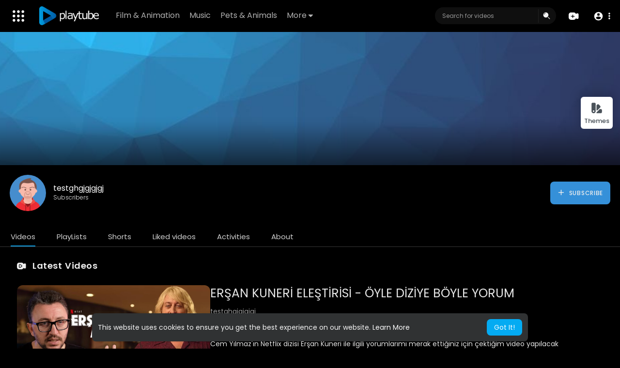

--- FILE ---
content_type: text/html; charset=UTF-8
request_url: https://demo.playtubescript.com/@testghgjgjgjgj
body_size: 35776
content:
<!DOCTYPE html>
<html id="html" lang="en">
   <head>
      <meta charset="UTF-8">
      <title>testghgjgjgjgj | PlayTube - The Ultimate Video Sharing Platform</title>
      <meta name="title" content="testghgjgjgjgj | PlayTube - The Ultimate Video Sharing Platform">
      <meta name="description" content="PlayTube is a PHP Video Sharing Script, PlayTube is the best way to start your own video sharing script!">
      <meta name="keywords" content="playtube,sharevideo,share,upload,videos">
      <meta name="viewport" content="width=device-width, initial-scale=1, maximum-scale=1">
            <meta property="fb:app_id" content="1643990952546825" />
      <meta name="format-detection" content="telephone=no" />
      <meta name="apple-mobile-web-app-capable" content="yes" />
                      <link rel="canonical" href="https://demo.playtubescript.com/@testghgjgjgjgj"/>
            <link rel="alternate" href="https://demo.playtubescript.com?lang=english" hreflang="en" /><link rel="alternate" href="https://demo.playtubescript.com?lang=arabic" hreflang="ar" /><link rel="alternate" href="https://demo.playtubescript.com?lang=dutch" hreflang="nl" /><link rel="alternate" href="https://demo.playtubescript.com?lang=french" hreflang="fr" /><link rel="alternate" href="https://demo.playtubescript.com?lang=german" hreflang="de" /><link rel="alternate" href="https://demo.playtubescript.com?lang=russian" hreflang="ru" /><link rel="alternate" href="https://demo.playtubescript.com?lang=spanish" hreflang="es" /><link rel="alternate" href="https://demo.playtubescript.com?lang=turkish" hreflang="tr" /><link rel="alternate" href="https://demo.playtubescript.com?lang=hindi" hreflang="hi" /><link rel="alternate" href="https://demo.playtubescript.com?lang=chinese" hreflang="zh" /><link rel="alternate" href="https://demo.playtubescript.com?lang=urdu" hreflang="ur" /><link rel="alternate" href="https://demo.playtubescript.com?lang=indonesian" hreflang="id" /><link rel="alternate" href="https://demo.playtubescript.com?lang=croatian" hreflang="sh" /><link rel="alternate" href="https://demo.playtubescript.com?lang=hebrew" hreflang="he" /><link rel="alternate" href="https://demo.playtubescript.com?lang=bengali" hreflang="bn" /><link rel="alternate" href="https://demo.playtubescript.com?lang=japanese" hreflang="ja" /><link rel="alternate" href="https://demo.playtubescript.com?lang=portuguese" hreflang="pt" /><link rel="alternate" href="https://demo.playtubescript.com?lang=italian" hreflang="it" /><link rel="alternate" href="https://demo.playtubescript.com?lang=persian" hreflang="fa" /><link rel="alternate" href="https://demo.playtubescript.com?lang=swedish" hreflang="sv" /><link rel="alternate" href="https://demo.playtubescript.com?lang=vietnamese" hreflang="vi" /><link rel="alternate" href="https://demo.playtubescript.com?lang=danish" hreflang="da" /><link rel="alternate" href="https://demo.playtubescript.com?lang=filipino" hreflang="fil" />
      <link rel="shortcut icon" type="image/png" href="https://demo.playtubescript.com/themes/default/img/icon.png"/>
      <link rel="stylesheet" href="https://demo.playtubescript.com/themes/default/css/jquery-ui.min.css?version=3.1.1">
      <link rel="stylesheet" href="https://demo.playtubescript.com/themes/default/css/jquery.tagit.css?version=3.1.1">
      <link rel="stylesheet" href="https://demo.playtubescript.com/themes/default/css/font-awesome-4.7.0/css/font-awesome.min.css?version=3.1.1">
      <link rel="stylesheet" href="https://demo.playtubescript.com/themes/default/css/twemoji-awesome.css?version=3.1.1">
      <link rel="stylesheet" href="https://demo.playtubescript.com/themes/default/css/bootstrap-glyphicons.css?version=3.1.1">
      <link rel="stylesheet" href="https://demo.playtubescript.com/themes/default/css/bootstrap.min.css?version=3.1.1">
      <link rel="stylesheet" href="https://demo.playtubescript.com/themes/default/js/lib/sweetalert2/dist/sweetalert2.min.css?version=3.1.1">
      <link rel="stylesheet" href="https://demo.playtubescript.com/themes/default/js/lib/notifIt/notifIt/css/notifIt.min.css?version=3.1.1">
      <link rel="stylesheet" href="https://demo.playtubescript.com/themes/default/css/style.css?version=3.1.1" id="style-css">
            <link rel="stylesheet" href="https://demo.playtubescript.com/themes/default/css/night-mode.css?version=3.1.1" class="night-mode-css">
            <link rel="stylesheet" href="https://demo.playtubescript.com/themes/default/css/custom.style.css?version=3.1.1">
      <link href="https://demo.playtubescript.com/themes/default/css/material.css?version=3.1.1" rel="stylesheet" type="text/css">
      <link href="https://demo.playtubescript.com/themes/default/css/roboto.css?version=3.1.1" rel="stylesheet">
      <script src="https://demo.playtubescript.com/themes/default/js/jquery-3.min.js?version=3.1.1"></script>
      <script src="https://demo.playtubescript.com/themes/default/js/jquery-ui.min.js?version=3.1.1"></script>
      <script type="text/javascript" src="https://demo.playtubescript.com/themes/default/js/jquery.form.min.js?version=3.1.1"></script>
      <script type="text/javascript" src="https://demo.playtubescript.com/themes/default/js/tag-it.min.js?version=3.1.1"></script>
            <link rel="stylesheet" href="https://demo.playtubescript.com/themes/default/player/css/mediaelementplayer.min.css?version=3.1.1" />
      <script src="https://demo.playtubescript.com/themes/default/player/js/mediaelement-and-player.min.js?version=3.1.1"></script>
      <script src="https://demo.playtubescript.com/themes/default/js/lib/sweetalert2/dist/sweetalert2.js?version=3.1.1"></script>
      <script src="https://demo.playtubescript.com/themes/default/js/lib/notifIt/notifIt/js/notifIt.min.js?version=3.1.1"></script>
      <link href="https://demo.playtubescript.com/themes/default/css/bootstrap-toggle.min.css?version=3.1.1" rel="stylesheet">
      <link rel="stylesheet" href="https://demo.playtubescript.com/themes/default/css/bootstrap-select.min.css?version=3.1.1">
      <script src="https://demo.playtubescript.com/themes/default/js/bootstrap-select.min.js?version=3.1.1"></script>
      <link rel="stylesheet" href="https://demo.playtubescript.com/themes/default/css/owl.carousel.min.css?version=3.1.1">
      <script src="https://demo.playtubescript.com/themes/default/js/owl.carousel.min.js?version=3.1.1"></script>
            <script src="https://demo.playtubescript.com/themes/default/player/plugins/speed/speed.min.js?version=3.1.1"></script>
      <link rel="stylesheet" href="https://demo.playtubescript.com/themes/default/player/plugins/speed/speed.min.css?version=3.1.1" />
      <script src="https://demo.playtubescript.com/themes/default/player/plugins/speed/speed-i18n.js?version=3.1.1"></script>
      <script src="https://demo.playtubescript.com/themes/default/player/plugins/jump/jump-forward.min.js?version=3.1.1"></script>
      <link rel="stylesheet" href="https://demo.playtubescript.com/themes/default/player/plugins/jump/jump-forward.min.css?version=3.1.1" />
      <script src="https://demo.playtubescript.com/themes/default/player/plugins/ads/ads.min.js?version=3.1.1"></script>
      <link rel="stylesheet" href="https://demo.playtubescript.com/themes/default/player/plugins/ads/ads.min.css?version=3.1.1" />
      <script src="https://demo.playtubescript.com/themes/default/player/plugins/ads/ads-i18n.js?version=3.1.1"></script>
      <script src="https://demo.playtubescript.com/themes/default/player/plugins/vast/ads-vast-vpaid.js?version=3.1.1"></script>
      <script src="https://demo.playtubescript.com/themes/default/player/plugins/quality/quality.min.js?version=3.1.1"></script>
      <link rel="stylesheet" href="https://demo.playtubescript.com/themes/default/player/plugins/quality/quality.min.css?version=3.1.1" />
      <script src="https://demo.playtubescript.com/themes/default/js/facebook.min.js?version=3.1.1"></script>
      <script src="https://demo.playtubescript.com/themes/default/js/Fingerprintjs2/fingerprint2.js?version=3.1.1"></script>
      <script src="https://demo.playtubescript.com/themes/default/js/emoji/emojionearea/dist/emojionearea.js?version=3.1.1"></script>
      <link rel="stylesheet" type="text/css" href="https://demo.playtubescript.com/themes/default/js/emoji/emojionearea/dist/emojionearea.min.css?version=3.1.1"/>
      <link rel="stylesheet" href="https://demo.playtubescript.com/themes/default/css/bootstrap-colorpicker.min.css?version=3.1.1" />
      <script src="https://demo.playtubescript.com/themes/default/js/bootstrap-colorpicker.min.js?version=3.1.1"></script>
      <script src="https://demo.playtubescript.com/themes/default/js/v1.js?version=3.1.1"></script>
            <script type="text/javascript" src="https://www.2checkout.com/checkout/api/2co.min.js?version=3.1.1"></script>
                  <script src="https://cdnjs.cloudflare.com/ajax/libs/socket.io/2.0.4/socket.io.js?version=3.1.1"></script>
                  <link rel="stylesheet" href="https://demo.playtubescript.com/themes/default/css/swiper-bundle.min.css?version=3.1.1" />
      <script src="https://demo.playtubescript.com/themes/default/js/swiper-bundle.min.js?version=3.1.1"></script>
      <script src="https://demo.playtubescript.com/themes/default/js/plupload.full.min.js?version=3.1.1"></script>
              <script>
         function RunLiveAgora(channelName,DIV_ID,token) {
           var agoraAppId = '9471c47b589c4a35abf3f7338ef18629';
           var token = token;

           var client = AgoraRTC.createClient({mode: 'live', codec: 'vp8'});
           client.init(agoraAppId, function () {


               client.setClientRole('audience', function() {
             }, function(e) {
             });

             client.join(token, channelName, 0, function(uid) {
             }, function(err) {
             });
             }, function (err) {
             });

             client.on('stream-added', function (evt) {
             var stream = evt.stream;
             var streamId = stream.getId();

             client.subscribe(stream, function (err) {
             });
           });
           client.on('stream-subscribed', function (evt) {
             var video_id = $('#video-id').val();
            if (!video_id) {
               return false;
            }
             $('#'+DIV_ID).html('<div class="wow_liv_counter"><span id="live_word_'+video_id+'">Live</span> <span id="live_count_'+video_id+'"> 0</span></div><div id="live_post_comments_'+video_id+'" class="wow_liv_comments_feed user-comments"></div>');
             var remoteStream = evt.stream;
             remoteStream.play(DIV_ID);
             $('#player_'+remoteStream.getId()).find('video').css('position', 'relative');
           });
         }
                      var site_url = 'https://demo.playtubescript.com';
           function PT_Ajax_Requests_File() {
             return site_url + '/';
           }
           function PT_Page_Loading_File() {
             return site_url + '/page_loading.php';
           }
           function OpenShareWindow(url, windowName) {
              newwindow = window.open(url, windowName, 'height=600,width=800');
              if (window.focus) {
                 newwindow.focus();
              }
              return false;
           }
           function getCookie(name) {
             var value = "; " + document.cookie;
             var parts = value.split("; " + name + "=");
             if (parts.length == 2) return parts.pop().split(";").shift();
           }
      </script>
      <script src="https://demo.playtubescript.com/themes/default/js/header.js?version=3.1.1"></script>
            <script src="https://imasdk.googleapis.com/js/sdkloader/ima3.js?version=3.1.1" type="text/javascript"></script>
            <script src="https://demo.playtubescript.com/themes/default/js/agora.js?version=3.1.1"></script>
               </head>
   <script type="text/javascript">
        window.UpdateChatU = 0;
        $(document).on('click', 'a[data-load]', function(event) {
            if ($('#live_post_id').length > 0) {
                    DeleteLive();
                    window.location = $(this).attr('href');
                    return false;
              }
              $('#bar_loading').show();
                event.preventDefault();
                var url = $(this).attr('data-load');
                if ($('video').length > 0) {
                  $('video')[0].pause();
                }
                $.ajax({
                  url: PT_Page_Loading_File()+url,
                  type: 'GET',
                  dataType: 'html'
                })
                .done(function(data_html) {
                  if ($(data_html).filter('#json-data').length > 0) {
                      if (typeof(ads_) != 'undefined') {
                        clearInterval(ads_);
                      }

                      data = JSON.parse($(data_html).filter('#json-data').val());

                      (data.page == 'register' ||
                      data.page == 'login' ||
                      data.page == 'shorts' ||
                      data.page == 'latest' ||
                      data.page == 'top' ||
                      data.page == 'trending' ||
                      data.page == 'stock' ||
                      data.page == 'upload-video' ||
                      data.page == 'import-video' ||
                      data.page == 'messages') ? $('#header_ad_').addClass('hidden') : $('#header_ad_').removeClass('hidden');

                      (data.page == 'home') ? $('#home_menu_').addClass('active') : $('#home_menu_').removeClass('active');
                      (data.page == 'history') ? $('#history_menu_').addClass('active') : $('#history_menu_').removeClass('active');
                      (data.page == 'articles') ? $('#articles_menu_').addClass('active') : $('#articles_menu_').removeClass('active');
                      (data.page == 'latest') ? $('#latest_menu_').addClass('active') : $('#latest_menu_').removeClass('active');
                      (data.page == 'trending') ? $('#trending_menu_').addClass('active') : $('#trending_menu_').removeClass('active');
                      (data.page == 'paid-videos') ? $('#paid_videos_').addClass('active') : $('#paid_videos_').removeClass('active');
                      (data.page == 'top') ? $('#top_menu_').addClass('active') : $('#top_menu_').removeClass('active');
                      (data.page == 'movies') ? $('#movies_menu_').addClass('active') : $('#movies_menu_').removeClass('active');
                      (data.page == 'popular_channels') ? $('#popular_channels_menu_').addClass('active') : $('#popular_channels_menu_').removeClass('active');
                      (data.page == 'stock') ? $('#stock_menu_').addClass('active') : $('#stock_menu_').removeClass('active');
                      (data.page == 'shorts') ? $('#shorts_menu_').addClass('active') : $('#shorts_menu_').removeClass('active');


                      window.history.pushState({state:'new'},'', data.url);
                      $('#container_content').html(data_html);
                      $('meta[name=title]').attr('content', data.title);
                      $('meta[name=description]').attr('content', data.description);
                      $('meta[name=keywords]').attr('content', data.keyword);
                      $('title').text(data.title);
                      var main_container_class = 'main-content ';
                      (data.page != 'login') ? main_container_class += ' container ' : main_container_class += ' welcome-page ';
                      if (data.is_movie == true) {
                        $('.toggle-mode').hide();
                        $('.logo-img img').attr('src', 'https://demo.playtubescript.com/themes/default/img/logo-light.png?cache=123');
                        (data.page == 'watch') ? main_container_class += ' movies-container ' : main_container_class += ' ';
                      }
                      else{
                        if ($('#toggle-mode').prop( "checked" ) === true) {
                          $('.logo-img img').attr('src', 'https://demo.playtubescript.com/themes/default/img/logo-light.png?cache=123');
                        }
                        else{
                          $('.logo-img img').attr('src', 'https://demo.playtubescript.com/themes/default/img/logo.png?cache=123');
                        }
                        $('.toggle-mode').show();
                        (data.page == 'watch') ? main_container_class += ' watch-container ' : main_container_class += ' ';
                      }

                      (data.page == 'movie') ? main_container_class += ' movies-container ' : main_container_class += ' ';
                            (data.page == 'go_pro') ? main_container_class += ' p-relative ' : main_container_class += ' ';
                      (data.page == 'home') ? main_container_class += ' home-container ' : main_container_class += ' ';
                      $('#main-container').attr('class',main_container_class);

                      (data.page == 'watch') ? $('#header_change_2').attr('class','container watch-container') : $('#header_change_2').attr('class','container');
                      (data.page == 'watch') ? $('#header_change_3').attr('class','container watch-container') : $('#header_change_3').attr('class','container');
                    }
                    else{
                      window.location.href = site_url+'/login';
                    }
                })
                .fail(function() {
                  if (typeof(getCookie('user_id')) == 'undefined') {
                    window.location.href = site_url+'/login';
                  }
                  else{
                    window.location.href = site_url+'/404';
                  }
                })
                .always(function() {
                  window.scrollTo(0,0);
                  $('#bar_loading').delay(300).fadeOut(300);
                  $(".video-player").hover(
                      function(e){
                        $('.watermark').css('display', 'block');
                       },
                      function(e){
                        setTimeout(function () {
                          if ($('.video-player:hover').length == 0) {
                            $('.watermark').css('display', 'none');
                          }
                        }, 1000);
                       }
                  );
                });

        });
      function load_more_sub() {
        var id = $('.subscribers_').last().attr('data_subscriber_id');
        var user_id = '{{ME id}}';
        $.post(PT_Ajax_Requests_File()+'aj/user/get_more_subscribers_', {id: id,user_id:user_id}, function(data, textStatus, xhr) {
          if (data.status == 200) {
            if (data.html != '') {
              $('.user_subscribers_').append(data.html);
            }
            else{
              $('#user_subscribers__load').html("<svg xmlns='http://www.w3.org/2000/svg' viewBox='0 0 24 24'><path fill='currentColor' d='M12,2A10,10 0 0,0 2,12A10,10 0 0,0 12,22A10,10 0 0,0 22,12A10,10 0 0,0 12,2M17,13H7V11H17V13Z' /></svg> No more subscriptions");
            }

          }

        });
      }
   </script>
   <body itemscope itemtype="http://schema.org/Organization" id="pt-body" class=" ">
      <style>
    .theme_switch {position: fixed;top: 200px;z-index: 9999;right: 15px;}
    .theme_switch .btn {box-shadow: 0 -5px 20px 5px rgb(0 0 0 / 15%);display: flex;flex-direction: column;align-items: center;justify-content: center;overflow: hidden;padding: 8px 6px;width: 66px;height: 66px;background-color: #fff;border-radius: 6px;font-size: 13px;line-height: 1;font-weight: 500;color: #4a5259 !important;}
    .theme_switch .btn svg {width: 26px;height: 26px;margin: 0 0 7px;}
    .theme_switch_box {max-width: 950px;}
    .theme_switch_box .modal-content {box-shadow: 0 11px 15px -7px rgba(0,0,0,.2), 0 24px 38px 3px rgba(0,0,0,.14), 0 9px 46px 8px rgba(0,0,0,.12) !important;padding: 24px 24px 1px !important;border-radius: 10px !important;border: 0 !important;}
    .theme_switch_box .modal-header {border: 0 !important;background: transparent !important;padding: 0 !important;margin: 0 0 20px !important;display: flex;justify-content: space-between;}
    .theme_switch_box .modal-header:before, .theme_switch_box .modal-header:after {display: none;}
    .theme_switch_box .modal-header .modal-title {font-size: 20px !important;line-height: 32px !important;font-weight: 500 !important;font-family: "Roboto", sans-serif;}
    .theme_switch_box .modal-header .btn {font-weight: 500;}
    .theme_switch_box .modal-body {padding: 0 !important;font-size: 15px !important;text-align: initial;}
    .theme_switch_details {background-color: rgb(0 0 0 / 0.06);border-radius: 5px;margin-bottom: 25px;overflow: hidden;text-align: center;}
    .theme_switch_details.default {background-color: #86cae9;}
    .theme_switch_details.youplay {background-color: #9ce1ff;}
    .theme_switch_details.vidplay {background-color: #a1b9fa;}
    .theme_switch_details p {padding: 20px 10px 10px;margin: 0;font-family: -apple-system,BlinkMacSystemFont,"Segoe UI",Roboto,"Helvetica Neue",Arial,sans-serif,"Apple Color Emoji","Segoe UI Emoji","Segoe UI Symbol","Noto Color Emoji";font-weight: 500;font-size: 20px;color: #222 !important;}
    .theme_switch_details p a {color: #222 !important;}
    .theme_switch_details small {margin: -18px 0 0px;display: block;color: #333 !important;}
    .theme_switch_details > a {display: block;position: relative;padding-bottom: 56.25%;margin: 10px -10px 0 25px;box-shadow: 0 0 15px rgb(0 0 0 / 25%);border-radius: 5px 0 0 0;}
    .theme_switch_details img {width: 130%;height: auto;position: absolute;top: 0;right: 0;bottom: 0;left: 0;border-radius: 5px 0 0 0;}
    .theme_details_foot {display: -webkit-box;display: -webkit-flex;display: -ms-flexbox;display: flex;-webkit-box-align: center;-webkit-align-items: center;-ms-flex-align: center;align-items: center;padding: 0 10px 25px;justify-content: center;}
    .theme_details_foot .btn {text-align: center;line-height: 28px;padding: 0 16px;border-radius: 4px;font-size: 13px;font-weight: 500;overflow: hidden;box-shadow: none;border: 0;font-family: -apple-system,BlinkMacSystemFont,"Segoe UI",Roboto,"Helvetica Neue",Arial,sans-serif,"Apple Color Emoji","Segoe UI Emoji","Segoe UI Symbol","Noto Color Emoji";margin: 0 4px;background-color: #444;color: #fff;}
    .theme_details_foot .btn.buy {background-color: transparent;box-shadow: inset 0 0 0 2px #444;color: #444!important;}
    @media (min-width: 768px) {
    .theme_switch_box .modal-body .row {margin-left: -.5rem;margin-right: -.5rem;}
    .theme_switch_box .modal-body .row > div {padding-left: .5rem;padding-right: .5rem;}
    }
    @media (max-width: 768px) {
    .theme_switch_box .modal-body > p {display: none;}
    }
    </style>
    <div class="theme_switch">
        <button type="button" class="btn" data-toggle="modal" data-target="#theme_switcher">
            <svg width="24" height="24" viewBox="0 0 24 24" fill="currentColor" xmlns="http://www.w3.org/2000/svg"><path d="M22.0009 16.5V19.5C22.0009 20.88 20.8809 22 19.5009 22H12.3609C11.4709 22 11.0309 20.93 11.6509 20.3L17.5209 14.3C17.7109 14.11 17.9709 14 18.2309 14H19.5009C20.8809 14 22.0009 15.12 22.0009 16.5Z"/><path d="M18.3702 11.2895L15.6602 13.9995L13.2002 16.4495C12.5702 17.0795 11.4902 16.6395 11.4902 15.7495C11.4902 12.5395 11.4902 7.25953 11.4902 7.25953C11.4902 6.98953 11.6002 6.73953 11.7802 6.54953L12.7002 5.62953C13.6802 4.64953 15.2602 4.64953 16.2402 5.62953L18.3602 7.74953C19.3502 8.72953 19.3502 10.3095 18.3702 11.2895Z"/><path d="M7.5 2H4.5C3 2 2 3 2 4.5V18C2 18.27 2.03 18.54 2.08 18.8C2.11 18.93 2.14 19.06 2.18 19.19C2.23 19.34 2.28 19.49 2.34 19.63C2.35 19.64 2.35 19.65 2.35 19.65C2.36 19.65 2.36 19.65 2.35 19.66C2.49 19.94 2.65 20.21 2.84 20.46C2.95 20.59 3.06 20.71 3.17 20.83C3.28 20.95 3.4 21.05 3.53 21.15L3.54 21.16C3.79 21.35 4.06 21.51 4.34 21.65C4.35 21.64 4.35 21.64 4.35 21.65C4.5 21.72 4.65 21.77 4.81 21.82C4.94 21.86 5.07 21.89 5.2 21.92C5.46 21.97 5.73 22 6 22C6.41 22 6.83 21.94 7.22 21.81C7.33 21.77 7.44 21.73 7.55 21.68C7.9 21.54 8.24 21.34 8.54 21.08C8.63 21.01 8.73 20.92 8.82 20.83L8.86 20.79C9.56 20.07 10 19.08 10 18V4.5C10 3 9 2 7.5 2ZM6 19.5C5.17 19.5 4.5 18.83 4.5 18C4.5 17.17 5.17 16.5 6 16.5C6.83 16.5 7.5 17.17 7.5 18C7.5 18.83 6.83 19.5 6 19.5Z"/></svg>Themes
        </button>
    </div>
    <div class="modal fade" id="theme_switcher" tabindex="-1" role="dialog">
        <div class="modal-dialog modal-lg mat_box theme_switch_box" role="document">
            <div class="modal-content">
                <div class="modal-header">
                    <h4 class="modal-title">PlayTube</h4>
                    <button type="button" class="btn btn-sm btn-default" data-dismiss="modal">Close</button>
                </div>
                <div class="modal-body">
                    <p>PlayTube is a video sharing script, PlayTube is the best way to start your own video sharing website! our platform is fast, secured, and it will be regularly updated.</p>
                    <p>PlayTube is the only video sharing site in the market that fully support native mobile apps, thanks to our advanced API system!</p>
                    <a href="https://1.envato.market/AoPrn7" target="_blank" class="btn btn-mat btn-main buy-button">Buy PlayTube Now!</a>
                    <hr>
                    <h5 class="mb-3">Theme Switcher</h5>
                    <div class="row">
                        <div class="col-sm-6 col-md-4">
                            <div class="theme_switch_details default">
                                <p>Default</p>
                                <div class="theme_details_foot">
                                    <a class="btn" href="?theme=default">Activate</a>
                                </div>
                                <a href="?theme=default"><img alt="Default" src="https://i.ibb.co/6mCYgvD/Screenshot-34.png"></a>
                            </div>
                        </div>
                        <div class="col-sm-6 col-md-4">
                            <div class="theme_switch_details youplay">
                                <p>YouPlay</p>
                                <div class="theme_details_foot">
                                    <a class="btn" href="?theme=youplay">Activate</a>
                                </div>
                                <a href="?theme=youplay"><img alt="YouPlay" src="https://i.ibb.co/rdzxLym/youplay.png"></a>
                            </div>
                        </div>
                        <div class="col-sm-12 col-md-4">
                            <div class="theme_switch_details vidplay">
                                <p><a href="http://bit.ly/VPlayTheme">PlayTag</a></p>
                                <div class="theme_details_foot">
                                    <a class="btn buy" href="https://bit.ly/PlaytagTheme" target="_blank">Buy</a>
                                    <a class="btn" href="?theme=playtag">Activate</a>
                                </div>
                                <small>Sold Separately</small>
                                <a href="?theme=playtag"><img alt="playtag" src="https://i.ibb.co/JRNWWwZ/Screenshot-52.png"></a>
                            </div>
                        </div>
                    </div>
                </div>
            </div>
        </div>
    </div>
          <div id="pop_up_18" class="modal matdialog et_plus" data-backdrop="static" data-keyboard="false">
         <div class="modal-dialog">
            <div class="modal-content">
               <div class="modal-body">
                  <svg xmlns="http://www.w3.org/2000/svg" xmlns:xlink="http://www.w3.org/1999/xlink" viewBox="0 0 328.863 328.863" height="120" width="120" xml:space="preserve">
                     <g id="_x34_4-18Plus_movie">
                        <g>
                           <path fill="currentColor" d="M104.032,220.434V131.15H83.392V108.27h49.121v112.164H104.032z"/>
                        </g>
                        <g>
                           <path fill="currentColor" d="M239.552,137.23c0,9.76-5.28,18.4-14.08,23.201c12.319,5.119,20,15.84,20,28.32c0,20.16-17.921,32.961-45.921,32.961 c-28.001,0-45.921-12.641-45.921-32.48c0-12.801,8.32-23.682,21.28-28.801c-9.44-5.281-15.52-14.24-15.52-24 c0-17.922,15.681-29.281,40.001-29.281C224.031,107.15,239.552,118.83,239.552,137.23z M180.51,186.352 c0,9.441,6.721,14.721,19.041,14.721c12.32,0,19.2-5.119,19.2-14.721c0-9.279-6.88-14.561-19.2-14.561 C187.23,171.791,180.51,177.072,180.51,186.352z M183.391,138.83c0,8.002,5.76,12.48,16.16,12.48c10.4,0,16.16-4.479,16.16-12.48 c0-8.318-5.76-12.959-16.16-12.959C189.15,125.871,183.391,130.512,183.391,138.83z"/>
                        </g>
                        <g>
                           <path fill="currentColor" d="M292.864,120.932c4.735,13.975,7.137,28.592,7.137,43.5c0,74.752-60.816,135.568-135.569,135.568 S28.862,239.184,28.862,164.432c0-74.754,60.816-135.568,135.569-135.568c14.91,0,29.527,2.4,43.5,7.137V5.832 C193.817,1.963,179.24,0,164.432,0C73.765,0,0.001,73.764,0.001,164.432s73.764,164.432,164.431,164.432 S328.862,255.1,328.862,164.432c0-14.807-1.962-29.385-5.831-43.5H292.864z"/>
                        </g>
                        <g>
                           <polygon fill="currentColor" points="284.659,44.111 284.659,12.582 261.987,12.582 261.987,44.111 230.647,44.111 230.647,66.781 261.987,66.781 261.987,98.309 284.659,98.309 284.659,66.781 316.186,66.781 316.186,44.111 "/>
                        </g>
                     </g>
                  </svg>
                  <h4>Please note that if you are under 18, you won't be able to access this site. </h4>
                  <p>Are you 18 years old or above?</p>
               </div>
               <div class="modal-footer">
                  <button class="btn btn-success matbtn" id="pop_up_18_yes">Yes</button>
                  <button class="btn matbtn" id="pop_up_18_no">No</button>
               </div>
            </div>
         </div>
      </div>
      <a href="" id="link_redirect_to_page"  data-load=""></a>
      <div id="bar_loading"></div>
            <input type="hidden" class="main_session" value="a2ce35ebcfb5fb701bbda90191350c43a2be9a7f">
            <header>
         <nav class="navbar navbar-findcond navbar-fixed-top header-layout">
	<div class="pt_main_hdr" id="header_change">
		<div class="navbar-header">
							   <div class="yp_slide_menu">
					   <span id="open_slide" title="Expand" data-toggle="tooltip" data-placement="bottom" onclick="SlideSetCookie('open_slide','yes',1);">
						   <svg xmlns="http://www.w3.org/2000/svg" width="24px" height="24px" viewBox="0 0 276.167 276.167"> <g fill="currentColor"><path d="M33.144,2.471C15.336,2.471,0.85,16.958,0.85,34.765s14.48,32.293,32.294,32.293s32.294-14.486,32.294-32.293 S50.951,2.471,33.144,2.471z"/> <path d="M137.663,2.471c-17.807,0-32.294,14.487-32.294,32.294s14.487,32.293,32.294,32.293c17.808,0,32.297-14.486,32.297-32.293 S155.477,2.471,137.663,2.471z"/> <path d="M243.873,67.059c17.804,0,32.294-14.486,32.294-32.293S261.689,2.471,243.873,2.471s-32.294,14.487-32.294,32.294 S226.068,67.059,243.873,67.059z"/> <path d="M32.3,170.539c17.807,0,32.297-14.483,32.297-32.293c0-17.811-14.49-32.297-32.297-32.297S0,120.436,0,138.246 C0,156.056,14.493,170.539,32.3,170.539z"/> <path d="M136.819,170.539c17.804,0,32.294-14.483,32.294-32.293c0-17.811-14.478-32.297-32.294-32.297 c-17.813,0-32.294,14.486-32.294,32.297C104.525,156.056,119.012,170.539,136.819,170.539z"/> <path d="M243.038,170.539c17.811,0,32.294-14.483,32.294-32.293c0-17.811-14.483-32.297-32.294-32.297 s-32.306,14.486-32.306,32.297C210.732,156.056,225.222,170.539,243.038,170.539z"/> <path d="M33.039,209.108c-17.807,0-32.3,14.483-32.3,32.294c0,17.804,14.493,32.293,32.3,32.293s32.293-14.482,32.293-32.293 S50.846,209.108,33.039,209.108z"/> <path d="M137.564,209.108c-17.808,0-32.3,14.483-32.3,32.294c0,17.804,14.487,32.293,32.3,32.293 c17.804,0,32.293-14.482,32.293-32.293S155.368,209.108,137.564,209.108z"/> <path d="M243.771,209.108c-17.804,0-32.294,14.483-32.294,32.294c0,17.804,14.49,32.293,32.294,32.293 c17.811,0,32.294-14.482,32.294-32.293S261.575,209.108,243.771,209.108z"/> </g></svg>
					   </span>

				   </div>
				   <div class="mobile">
				   	<a class="navbar-brand logo-img" href="https://demo.playtubescript.com/" itemprop="url">
															<img itemprop="logo" src="https://demo.playtubescript.com/themes/default/img/logo-light.png?cache=123" alt="PlayTube - The Ultimate Video Sharing Platform">
													</a>
				   </div>
			   						
						<ul class="nav navbar-nav sec_lay_hdr custom_text_link">

									<li class="pt_hide-from-mobile">
						<a href="https://demo.playtubescript.com/videos/category/1" data-load="?link1=videos&page=category&id=1">
							Film &amp; Animation					    </a>
					</li>
									<li class="pt_hide-from-mobile">
						<a href="https://demo.playtubescript.com/videos/category/3" data-load="?link1=videos&page=category&id=3">
							Music					    </a>
					</li>
									<li class="pt_hide-from-mobile">
						<a href="https://demo.playtubescript.com/videos/category/4" data-load="?link1=videos&page=category&id=4">
							Pets & Animals					    </a>
					</li>
				
				<li class="dropdown profile-nav pt_hide-from-mobile">
					<a href="javascript:void(0);" class="dropdown-toggle flex_home_arrow" data-toggle="dropdown" aria-expanded="false">
						More
						<svg width="10" height="6" viewBox="0 0 10 6" fill="none" xmlns="http://www.w3.org/2000/svg">
								<path d="M9.27957 0.904663H1.38557C1.24344 0.904743 1.10453 0.947003 0.986437 1.02609C0.868345 1.10518 0.776382 1.21754 0.722196 1.34893C0.66801 1.48033 0.65404 1.62485 0.682055 1.76419C0.71007 1.90353 0.77881 2.03142 0.879567 2.13166L4.33257 5.58466C4.59882 5.8506 4.95975 5.99998 5.33607 5.99998C5.71238 5.99998 6.07331 5.8506 6.33957 5.58466L7.65257 4.27166L9.79257 2.13166C9.89229 2.03044 9.95987 1.90202 9.98684 1.76251C10.0138 1.623 9.99896 1.47864 9.94415 1.34755C9.88934 1.21645 9.79702 1.10448 9.67878 1.02568C9.56054 0.946888 9.42166 0.904785 9.27957 0.904663Z" fill="currentColor"/>
							</svg>
				    </a>
				    <ul class="dropdown-menu ani-acc-menu custom_menu_login_usss">
				    										<li class="">
										<a href="https://demo.playtubescript.com/videos/category/5" data-load="?link1=videos&page=category&id=5">
											Sports										</a>
									</li>
																	<li class="">
										<a href="https://demo.playtubescript.com/videos/category/6" data-load="?link1=videos&page=category&id=6">
											Travel & Events										</a>
									</li>
																	<li class="">
										<a href="https://demo.playtubescript.com/videos/category/7" data-load="?link1=videos&page=category&id=7">
											Gaming										</a>
									</li>
																	<li class="">
										<a href="https://demo.playtubescript.com/videos/category/8" data-load="?link1=videos&page=category&id=8">
											People & Blogs										</a>
									</li>
																	<li class="">
										<a href="https://demo.playtubescript.com/videos/category/9" data-load="?link1=videos&page=category&id=9">
											Comedy										</a>
									</li>
																	<li class="">
										<a href="https://demo.playtubescript.com/videos/category/10" data-load="?link1=videos&page=category&id=10">
											Entertainment										</a>
									</li>
																	<li class="">
										<a href="https://demo.playtubescript.com/videos/category/11" data-load="?link1=videos&page=category&id=11">
											News & Politics										</a>
									</li>
																	<li class="">
										<a href="https://demo.playtubescript.com/videos/category/12" data-load="?link1=videos&page=category&id=12">
											How-to & Style										</a>
									</li>
																	<li class="">
										<a href="https://demo.playtubescript.com/videos/category/13" data-load="?link1=videos&page=category&id=13">
											Non-profits & Activism										</a>
									</li>
																	<li class="">
										<a href="https://demo.playtubescript.com/videos/category/other" data-load="?link1=videos&page=category&id=other">
											Other										</a>
									</li>
													</ul>
				</li>


				
				
				
				
															</ul>
						
			<form class="navbar-form navbar-left search-header" role="search" action="https://demo.playtubescript.com/search" method="GET">
                <div class="form-group">
                    <input type="text" class="form-control" id="search-bar" name="keyword" placeholder="Search for videos" autocomplete="off" value=""> 
                                        <span class="search_line">
                    </span>
					<svg  class="feather feather-search" onclick="javascript:$('.search-header input').focus();" xmlns="http://www.w3.org/2000/svg" width="24" height="24" viewBox="0 0 24 24">
					  <g id="Group_304" data-name="Group 304" transform="translate(941 2420)">
					    <g id="Search_1" data-name="Search 1" transform="translate(-939.756 -2417.756)">
					      <path id="Path_57" data-name="Path 57" d="M2,7.752A6.752,6.752,0,1,1,8.752,14.5,6.752,6.752,0,0,1,2,7.752ZM7.971,3.209a.563.563,0,0,1-.468.644A3.189,3.189,0,0,0,4.853,6.5a.563.563,0,0,1-1.112-.176A4.314,4.314,0,0,1,7.327,2.741.563.563,0,0,1,7.971,3.209Z" fill="currentColor" fill-rule="evenodd"/>
					      <path id="Path_58" data-name="Path 58" d="M18.47,17.47a.75.75,0,0,1,1.061,0l4,4A.75.75,0,1,1,22.47,22.53l-4-4A.75.75,0,0,1,18.47,17.47Z" transform="translate(-4.238 -4.238)" fill="currentColor"/>
					    </g>
					    <rect id="Rectangle_321" data-name="Rectangle 321" width="24" height="24" transform="translate(-941 -2420)" fill="none"/>
					  </g>
					</svg>
                </div>
                <div class="search-dropdown hidden"></div>
            </form>
			<!--<ul class="nav navbar-nav">
				<li class="dropdown hide-from-mobile" id="category_menu_">
				   <a href="#" class="dropdown-toggle" data-toggle="dropdown" role="button" aria-expanded="false">Categories <span class="caret"></span></a>
				   <ul class="dropdown-menu categories-drop-down" role="menu">
				    					    <li class="hide-from-mobile">
						   <a class="category" href="https://demo.playtubescript.com/videos/category/1" data-load="?link1=videos&page=category&id=1">Film &amp; Animation</a>
						</li>
										    <li class="hide-from-mobile">
						   <a class="category" href="https://demo.playtubescript.com/videos/category/3" data-load="?link1=videos&page=category&id=3">Music</a>
						</li>
										    <li class="hide-from-mobile">
						   <a class="category" href="https://demo.playtubescript.com/videos/category/4" data-load="?link1=videos&page=category&id=4">Pets & Animals</a>
						</li>
										    <li class="hide-from-mobile">
						   <a class="category" href="https://demo.playtubescript.com/videos/category/5" data-load="?link1=videos&page=category&id=5">Sports</a>
						</li>
										    <li class="hide-from-mobile">
						   <a class="category" href="https://demo.playtubescript.com/videos/category/6" data-load="?link1=videos&page=category&id=6">Travel & Events</a>
						</li>
										    <li class="hide-from-mobile">
						   <a class="category" href="https://demo.playtubescript.com/videos/category/7" data-load="?link1=videos&page=category&id=7">Gaming</a>
						</li>
										    <li class="hide-from-mobile">
						   <a class="category" href="https://demo.playtubescript.com/videos/category/8" data-load="?link1=videos&page=category&id=8">People & Blogs</a>
						</li>
										    <li class="hide-from-mobile">
						   <a class="category" href="https://demo.playtubescript.com/videos/category/9" data-load="?link1=videos&page=category&id=9">Comedy</a>
						</li>
										    <li class="hide-from-mobile">
						   <a class="category" href="https://demo.playtubescript.com/videos/category/10" data-load="?link1=videos&page=category&id=10">Entertainment</a>
						</li>
										    <li class="hide-from-mobile">
						   <a class="category" href="https://demo.playtubescript.com/videos/category/11" data-load="?link1=videos&page=category&id=11">News & Politics</a>
						</li>
										    <li class="hide-from-mobile">
						   <a class="category" href="https://demo.playtubescript.com/videos/category/12" data-load="?link1=videos&page=category&id=12">How-to & Style</a>
						</li>
										    <li class="hide-from-mobile">
						   <a class="category" href="https://demo.playtubescript.com/videos/category/13" data-load="?link1=videos&page=category&id=13">Non-profits & Activism</a>
						</li>
										    <li class="hide-from-mobile">
						   <a class="category" href="https://demo.playtubescript.com/videos/category/other" data-load="?link1=videos&page=category&id=other">Other</a>
						</li>
									   </ul>
				</li>
			</ul>-->
		</div>
		<ul class="nav navbar-nav navbar-right">
			<li class="dropdown profile-nav hide_upload_mobi_link">
			<a href="javascript:void(0);" class="dropdown-toggle hdr_hover_btn" data-toggle="dropdown">
				<svg xmlns="http://www.w3.org/2000/svg" width="24" height="24" viewBox="0 0 24 24">
						  <g id="Group_305" data-name="Group 305" transform="translate(1264 2420)">
						    <g id="Group_276" data-name="Group 276">
						      <g id="Group_263" data-name="Group 263" transform="translate(-1264 -2417)">
						        <path id="Path_61" data-name="Path 61" d="M3.82,3.68l6,1-.5.5-.5,1.5h-5Z" fill="currentColor"/>
						        <path id="Path_62" data-name="Path 62" d="M8.716,0h.067c1.372,0,2.447,0,3.312.071A5.918,5.918,0,0,1,14.36.627,5.75,5.75,0,0,1,16.873,3.14q.075.147.138.3a23.41,23.41,0,0,1,2.9-1.134,2.771,2.771,0,0,1,2.347.2,2.771,2.771,0,0,1,1.123,2.07A24.431,24.431,0,0,1,23.5,7.8V9.7a24.43,24.43,0,0,1-.121,3.224,2.771,2.771,0,0,1-1.123,2.07,2.771,2.771,0,0,1-2.347.2,23.414,23.414,0,0,1-2.9-1.134q-.063.152-.138.3a5.75,5.75,0,0,1-2.513,2.513,5.918,5.918,0,0,1-2.265.556c-.864.071-1.94.071-3.311.071H8.716c-1.372,0-2.447,0-3.311-.071a5.919,5.919,0,0,1-2.265-.556A5.75,5.75,0,0,1,.627,14.36,5.918,5.918,0,0,1,.071,12.1C0,11.231,0,10.155,0,8.784V8.716C0,7.345,0,6.269.071,5.4A5.918,5.918,0,0,1,.627,3.14,5.75,5.75,0,0,1,3.14.627,5.918,5.918,0,0,1,5.4.071C6.269,0,7.345,0,8.716,0ZM4,5.75A.75.75,0,0,1,4.75,5h4a.748.748,0,0,1,.526.215.745.745,0,0,1,.514-.167.527.527,0,0,1,.459.333,2.28,2.28,0,0,1,.243.684q.027.225.036.423t.027.369q.018.18.018.342t.018.306a1.9,1.9,0,0,0,.108.7.347.347,0,0,0,.324.207q.162.018.486.036t.7.027q.378.018.729.045t.558.054a1.881,1.881,0,0,1,.684.234.458.458,0,0,1-.063.828,2.532,2.532,0,0,1-.783.189q-.36.045-.792.072t-.819.027q-.387.009-.639.018a.455.455,0,0,0-.387.2,1.33,1.33,0,0,0-.153.684q0,.117-.009.252t-.027.27q-.009.135-.027.27l-.018.27a2.94,2.94,0,0,1-.252.972.577.577,0,0,1-.54.387.507.507,0,0,1-.486-.4,5.814,5.814,0,0,1-.225-1.017q-.009-.153-.018-.279t-.018-.261q-.009-.126-.018-.234t-.018-.2a1.565,1.565,0,0,0-.144-.54.47.47,0,0,0-.252-.252A1.079,1.079,0,0,0,8.062,10H7.108q-.306,0-.6-.009t-.477-.027a2.24,2.24,0,0,1-.765-.207.531.531,0,0,1-.288-.495.452.452,0,0,1,.18-.369,1.33,1.33,0,0,1,.54-.234,4.107,4.107,0,0,1,.837-.09l.747-.036q.387-.027.693-.054t.468-.063a.426.426,0,0,0,.27-.189,1.443,1.443,0,0,0,.117-.576l.018-.27q.009-.144.018-.306t.018-.342q.006-.119.016-.245A.754.754,0,0,1,8.75,6.5h-4A.75.75,0,0,1,4,5.75Z" fill="currentColor" fill-rule="evenodd"/>
						      </g>
						      <rect id="Rectangle_311" data-name="Rectangle 311" width="24" height="24" transform="translate(-1264 -2420)" fill="none"/>
						    </g>
						  </g>
						</svg>
			</a>
			<ul class="dropdown-menu pt-create-menu ani-acc-menu custom_menu_login_usss">
									 
						<li class="hide_up_imp">
							<a href="https://demo.playtubescript.com/upload-video" data-load="?link1=upload-video" class="uploadd">
								<svg xmlns="http://www.w3.org/2000/svg" width="24" height="24" viewBox="0 0 24 24"><path fill-rule="evenodd" clip-rule="evenodd" d="M7 10.25L6.96421 10.25C6.05997 10.25 5.33069 10.25 4.7424 10.3033C4.13605 10.3583 3.60625 10.4746 3.125 10.7524C2.55493 11.0815 2.08154 11.5549 1.7524 12.125C1.47455 12.6063 1.35826 13.1361 1.3033 13.7424C1.24998 14.3307 1.24999 15.06 1.25 15.9642L1.25 15.9642L1.25 16L1.25 16.0358L1.25 16.0358C1.24999 16.94 1.24998 17.6693 1.3033 18.2576C1.35826 18.8639 1.47455 19.3937 1.7524 19.875C2.08154 20.4451 2.55493 20.9185 3.125 21.2476C3.60625 21.5254 4.13605 21.6417 4.7424 21.6967C5.33067 21.75 6.05992 21.75 6.96412 21.75L6.96418 21.75L7 21.75L17 21.75L17.0357 21.75C17.94 21.75 18.6693 21.75 19.2576 21.6967C19.8639 21.6417 20.3937 21.5254 20.875 21.2476C21.4451 20.9185 21.9185 20.4451 22.2476 19.875C22.5254 19.3937 22.6417 18.8639 22.6967 18.2576C22.75 17.6693 22.75 16.94 22.75 16.0358L22.75 16L22.75 15.9642C22.75 15.06 22.75 14.3307 22.6967 13.7424C22.6417 13.1361 22.5254 12.6063 22.2476 12.125C21.9185 11.5549 21.4451 11.0815 20.875 10.7524C20.3937 10.4746 19.8639 10.3583 19.2576 10.3033C18.6693 10.25 17.94 10.25 17.0358 10.25L17 10.25L16 10.25C15.5858 10.25 15.25 10.5858 15.25 11C15.25 11.4142 15.5858 11.75 16 11.75L17 11.75C17.9484 11.75 18.6096 11.7507 19.1222 11.7972C19.6245 11.8427 19.9101 11.9274 20.125 12.0514C20.467 12.2489 20.7511 12.533 20.9486 12.875C21.0726 13.0899 21.1573 13.3755 21.2028 13.8778C21.2493 14.3904 21.25 15.0516 21.25 16C21.25 16.9484 21.2493 17.6096 21.2028 18.1222C21.1573 18.6245 21.0726 18.9101 20.9486 19.125C20.7511 19.467 20.467 19.7511 20.125 19.9486C19.9101 20.0726 19.6245 20.1573 19.1222 20.2028C18.6096 20.2493 17.9484 20.25 17 20.25L7 20.25C6.05158 20.25 5.39041 20.2493 4.87779 20.2028C4.37549 20.1573 4.0899 20.0726 3.875 19.9486C3.53296 19.7511 3.24892 19.467 3.05144 19.125C2.92737 18.9101 2.8427 18.6245 2.79718 18.1222C2.75072 17.6096 2.75 16.9484 2.75 16C2.75 15.0516 2.75072 14.3904 2.79718 13.8778C2.84271 13.3755 2.92737 13.0899 3.05144 12.875C3.24892 12.533 3.53296 12.2489 3.875 12.0514C4.0899 11.9274 4.37549 11.8427 4.87779 11.7972C5.39041 11.7507 6.05158 11.75 7 11.75L8 11.75C8.41421 11.75 8.75 11.4142 8.75 11C8.75 10.5858 8.41421 10.25 8 10.25L7 10.25ZM16.5303 6.46967L12.5303 2.46967C12.2374 2.17678 11.7626 2.17678 11.4697 2.46967L7.46967 6.46967C7.17678 6.76256 7.17678 7.23744 7.46967 7.53033C7.76256 7.82322 8.23744 7.82322 8.53033 7.53033L11.25 4.81066L11.25 16C11.25 16.4142 11.5858 16.75 12 16.75C12.4142 16.75 12.75 16.4142 12.75 16L12.75 4.81066L15.4697 7.53033C15.7626 7.82322 16.2374 7.82322 16.5303 7.53033C16.8232 7.23744 16.8232 6.76256 16.5303 6.46967Z" fill="currentColor"/></svg> Upload
							</a>
						</li>
										 
						<li class="hide_up_imp">
							<a href="https://demo.playtubescript.com/import-video" data-load="?link1=import-video" class="importt">
								<svg xmlns="http://www.w3.org/2000/svg" width="24" height="24" viewBox="0 0 24 24"><path fill-rule="evenodd" clip-rule="evenodd" d="M12.75 3.00008C12.75 2.58586 12.4142 2.25008 12 2.25008C11.5858 2.25008 11.25 2.58586 11.25 3.00008V15.1894L8.53033 12.4697C8.23744 12.1769 7.76256 12.1769 7.46967 12.4697C7.17678 12.7626 7.17678 13.2375 7.46967 13.5304L11.4697 17.5304C11.6103 17.6711 11.8011 17.7501 12 17.7501C12.1989 17.7501 12.3897 17.6711 12.5303 17.5304L16.5303 13.5304C16.8232 13.2375 16.8232 12.7626 16.5303 12.4697C16.2374 12.1769 15.7626 12.1769 15.4697 12.4697L12.75 15.1894V3.00008ZM7.5 8.25H7.45481C6.32039 8.24999 5.4057 8.24998 4.67621 8.33222C3.92193 8.41726 3.27341 8.59809 2.71713 9.02494C2.45714 9.22444 2.22443 9.45716 2.02493 9.71714C1.59808 10.2734 1.41725 10.922 1.33221 11.6762C1.24997 12.4057 1.24999 13.3204 1.25 14.4548V14.5V15V15.0549C1.24998 16.4225 1.24996 17.5248 1.36652 18.3918C1.48754 19.2919 1.74643 20.0497 2.34835 20.6517C2.95027 21.2536 3.70814 21.5125 4.60825 21.6335C5.4752 21.75 6.57751 21.75 7.94507 21.75H8H16H16.0548C17.4224 21.75 18.5248 21.7501 19.3918 21.6335C20.2919 21.5125 21.0497 21.2536 21.6516 20.6517C22.2536 20.0497 22.5125 19.2919 22.6335 18.3918C22.75 17.5248 22.75 16.4225 22.75 15.0549V15V14.5V14.4548C22.75 13.3204 22.75 12.4057 22.6678 11.6762C22.5828 10.922 22.4019 10.2734 21.9751 9.71714C21.7756 9.45716 21.5429 9.22444 21.2829 9.02495C20.7266 8.59809 20.0781 8.41726 19.3238 8.33222C18.5943 8.24998 17.6796 8.24999 16.5452 8.25H16.5452H16.5L16.5 9L16.5 8.25L16 8.25002C15.5858 8.25003 15.25 8.58582 15.25 9.00004C15.25 9.41425 15.5858 9.75003 16 9.75002L16.5 9.75H16.5C17.6902 9.75 18.5201 9.75112 19.1558 9.82278C19.7763 9.89274 20.1181 10.0219 20.3697 10.215C20.5257 10.3347 20.6653 10.4743 20.785 10.6303C20.9781 10.8819 21.1073 11.2238 21.1772 11.8443C21.2489 12.4799 21.25 13.3098 21.25 14.5V15C21.25 16.4354 21.2484 17.4365 21.1469 18.1919C21.0482 18.9257 20.8678 19.3142 20.591 19.591C20.3142 19.8678 19.9257 20.0482 19.1919 20.1469C18.4365 20.2484 17.4354 20.25 16 20.25H8C6.56458 20.25 5.56347 20.2484 4.80812 20.1469C4.07435 20.0482 3.68577 19.8678 3.40901 19.591C3.13225 19.3142 2.9518 18.9257 2.85315 18.1919C2.75159 17.4365 2.75 16.4354 2.75 15V14.5C2.75 13.3098 2.75112 12.4799 2.82277 11.8443C2.89273 11.2238 3.02187 10.8819 3.21496 10.6303C3.33466 10.4743 3.47429 10.3347 3.63028 10.215C3.88192 10.0219 4.22375 9.89273 4.84425 9.82278C5.47986 9.75112 6.30976 9.75 7.49998 9.75H7.5L7.99998 9.75002C8.41419 9.75003 8.74999 9.41425 8.75 9.00004C8.75001 8.58582 8.41424 8.25003 8.00002 8.25002L7.50002 8.25L7.5 9L7.5 8.25Z" fill="currentColor"/></svg> Import
							</a>
						</li>
										 
						<li class="divider"></li>
						<li class="hide_up_imp">
							<a href="https://demo.playtubescript.com/upload-video?type=shorts" data-load="?link1=upload-video&type=shorts">
								<svg version="1.1" xmlns="http://www.w3.org/2000/svg" xmlns:xlink="http://www.w3.org/1999/xlink" x="0px" y="0px" viewBox="0 0 168.071 168.071" xml:space="preserve" style="color: currentColor;"> <g> <g> <path opacity="0.5" style="fill: currentColor;" d="M154.932,91.819L42.473,27.483c-2.219-1.26-4.93-1.26-7.121-0.027 c-2.219,1.233-3.588,3.533-3.615,6.026L31.08,161.059c0,0,0,0,0,0.027c0,2.465,1.369,4.766,3.533,6.026 c1.123,0.63,2.355,0.959,3.615,0.959c1.205,0,2.438-0.301,3.533-0.931l113.116-63.214c2.219-1.26,3.588-3.533,3.588-6.053 c0,0,0,0,0-0.027C158.465,95.38,157.123,93.079,154.932,91.819z"></path> <g id="XMLID_15_"> <g> <path style="fill:currentColor;" d="M79.952,44.888L79.952,44.888c3.273-3.273,2.539-8.762-1.479-11.06l-7.288-4.171 c-2.75-1.572-6.212-1.109-8.452,1.128l0,0c-3.273,3.273-2.539,8.762,1.479,11.06l7.291,4.169 C74.25,47.589,77.712,47.126,79.952,44.888z"></path> <path style="fill:currentColor;" d="M133.459,65.285L99.103,45.631c-2.75-1.572-6.209-1.109-8.449,1.128l0,0 c-3.273,3.273-2.539,8.759,1.479,11.057l23.497,13.44L23.931,122.5l0.52-103.393l19.172,10.964 c2.722,1.558,6.152,1.098,8.367-1.12l0.104-0.104c3.24-3.24,2.514-8.674-1.463-10.95L21,0.948 c-2.219-1.26-4.93-1.26-7.121-0.027c-2.219,1.233-3.588,3.533-3.615,6.026L9.607,134.524c0,0,0,0,0,0.027 c0,2.465,1.369,4.766,3.533,6.026c1.123,0.63,2.355,0.959,3.615,0.959c1.205,0,2.438-0.301,3.533-0.931l113.116-63.214 c2.219-1.26,3.588-3.533,3.588-6.053c0,0,0,0,0-0.027C136.992,68.845,135.65,66.545,133.459,65.285z"></path> </g> </g> </g> </g></svg> Shorts
							</a>
						</li>
												</ul>
		</li>
			
			<li class="show-in-mobile pull-left top-header">
				<a href="#" class="search-icon hdr_hover_btn">
					<svg xmlns="http://www.w3.org/2000/svg" width="24" height="24" viewBox="0 0 24 24">
					  <g id="Group_304" data-name="Group 304" transform="translate(941 2420)">
					    <g id="Search_1" data-name="Search 1" transform="translate(-939.756 -2417.756)">
					      <path id="Path_57" data-name="Path 57" d="M2,7.752A6.752,6.752,0,1,1,8.752,14.5,6.752,6.752,0,0,1,2,7.752ZM7.971,3.209a.563.563,0,0,1-.468.644A3.189,3.189,0,0,0,4.853,6.5a.563.563,0,0,1-1.112-.176A4.314,4.314,0,0,1,7.327,2.741.563.563,0,0,1,7.971,3.209Z" fill="currentColor" fill-rule="evenodd"></path>
					      <path id="Path_58" data-name="Path 58" d="M18.47,17.47a.75.75,0,0,1,1.061,0l4,4A.75.75,0,1,1,22.47,22.53l-4-4A.75.75,0,0,1,18.47,17.47Z" transform="translate(-4.238 -4.238)" fill="currentColor"></path>
					    </g>
					    <rect id="Rectangle_321" data-name="Rectangle 321" width="24" height="24" transform="translate(-941 -2420)" fill="none"></rect>
					  </g>
					</svg>
				</a>
			</li>
						<li class="dropdown hide-from-mobile top-header non-logged profile-nav">
	<a href="#" class="dropdown-toggle" data-toggle="dropdown" role="button" aria-expanded="false">
		<!-- <img src="https://demo.playtubescript.com/themes/default/img/oval.png"> -->
		<svg xmlns="http://www.w3.org/2000/svg" width="24" height="24" viewBox="0 0 24 24"><path fill="currentColor" d="M12,19.2C9.5,19.2 7.29,17.92 6,16C6.03,14 10,12.9 12,12.9C14,12.9 17.97,14 18,16C16.71,17.92 14.5,19.2 12,19.2M12,5A3,3 0 0,1 15,8A3,3 0 0,1 12,11A3,3 0 0,1 9,8A3,3 0 0,1 12,5M12,2A10,10 0 0,0 2,12A10,10 0 0,0 12,22A10,10 0 0,0 22,12C22,6.47 17.5,2 12,2Z" /></svg> 
			<!-- <span class="caret"></span> -->
			<span class="desktop hide_iam_from_mobile">
				<svg width="4" height="14" viewBox="0 0 4 14" fill="none" xmlns="http://www.w3.org/2000/svg">
					<path d="M1.92603 10.25C2.86353 10.25 3.67603 11.0625 3.67603 12C3.67603 12.9688 2.86353 13.75 1.92603 13.75C0.957275 13.75 0.176025 12.9688 0.176025 12C0.176025 11.0625 0.957275 10.25 1.92603 10.25ZM1.92603 5.25C2.86353 5.25 3.67603 6.0625 3.67603 7C3.67603 7.96875 2.86353 8.75 1.92603 8.75C0.957275 8.75 0.176025 7.96875 0.176025 7C0.176025 6.0625 0.957275 5.25 1.92603 5.25ZM1.92603 3.75C0.957275 3.75 0.176025 2.96875 0.176025 2C0.176025 1.0625 0.957275 0.25 1.92603 0.25C2.86353 0.25 3.67603 1.0625 3.67603 2C3.67603 2.96875 2.86353 3.75 1.92603 3.75Z" fill="currentColor"/>
				</svg>
		</span>
		</a>
	</a>
	<ul class="dropdown-menu ani-acc-menu custom_menu_login_usss" role="menu">
		<li><a href="https://demo.playtubescript.com/login">Login</a></li>
				<li>
			<a href="https://demo.playtubescript.com/register">Register</a>
		</li>
							<li class="divider"></li>
			<li class="hid_svg">
				<a href="javascript:;">
				<div class="custom_toggler_mode">
					Mode

					<label class="switch active">
				      <input type="checkbox" checked id="toggle-mode">
				      <span class="slider round"></span>
				    </label>
				</div>
				</a>
		</li> 
		   </ul>
</li>

<script type="text/javascript">
	$(function(){
	   $('.switch input').on("click",function(){
	      $(this).parent().toggleClass('active');
	   });
	});
</script>
		</ul>
	</div>
</nav>

<nav class="navbar navbar-findcond navbar-fixed-top header-layout hidden search-bar">
	<div class="navbar-header">
		<form class="search-header-mobile" role="search" action="https://demo.playtubescript.com/search" method="GET">
			<div class="form-group">
				<input type="text" class="form-control" id="search-bar-mobile" name="keyword" placeholder="Search for videos" autocomplete="off" value=""> 
			</div>
			<div class="search-dropdown hidden"></div>
		</form>
	</div>
</nav>


<script>
$('.search-icon').on('click', function(event) {
	event.preventDefault();
	$('.search-bar').toggleClass('hidden');
});

$('#open_slide').on('click', function(event) {
	event.preventDefault();
	$('body').toggleClass('side_open');
});

current_width = $(window).width();
if(current_width <= 1300) {
    $('#open_slide').on('click', function(event) {
		$('body').addClass('mobi_side_open');
	});
}

$('#search-bar').keyup(function(event) {
	var search_value = $(this).val();
	var search_dropdown = $('.search-dropdown');
	if (search_value == '') {
		search_dropdown.addClass('hidden');
		search_dropdown.empty();
		return false;
	} else {
		search_dropdown.removeClass('hidden');
	}
    $.post('https://demo.playtubescript.com/aj/search', {search_value: search_value}, function(data, textStatus, xhr) {
    	if (data.status == 200) {
    		search_dropdown.html(data.html);
    	} else {
	       search_dropdown.addClass('hidden');
		   search_dropdown.empty();
		   return false;
    	}
    });
});

jQuery(document).click(function(event){
    if (!(jQuery(event.target).closest(".search-dropdown").length)) {
        jQuery('.search-dropdown').addClass('hidden');
    }
});
</script>
         <div class="clear"></div>
      </header>
            <div class="yp_side_menu has_side_menu">
      <div id="main-container" class="container     main-content" >
            <div class="announcement-renderer">
         
      </div>
      
      <div id="" class=" new_left_right">
                    <div class="left_menu desktop">
                <div class="top_logo hide_iam_from_mobile">
                    <a class="navbar-brand logo-img" href="https://demo.playtubescript.com/" itemprop="url">
                                                    <img itemprop="logo" src="https://demo.playtubescript.com/themes/default/img/logo-light.png?cache=123" alt="PlayTube - The Ultimate Video Sharing Platform">
                                            </a>
                </div>

                                                          <div class="yp_side_drawer">
                         <span class="open_side_menu_head">
                            <span onclick="javascript:$('body').removeClass('side_open');$('body').removeClass('mobi_side_open');">
                               <svg height="24" viewBox="0 0 24 24" width="24" xmlns="http://www.w3.org/2000/svg">
                                  <path fill="currentColor" d="M19,6.41L17.59,5L12,10.59L6.41,5L5,6.41L10.59,12L5,17.59L6.41,19L12,13.41L17.59,19L19,17.59L13.41,12L19,6.41Z" />
                               </svg>
                            </span>
                         </span>

                         <ul class="sections pt-200">
                            <div class="menu_static_text top_static">
                                MENU
                            </div>
                            <li class="" id="home_menu_">
                               <a href="https://demo.playtubescript.com/" data-load="?link1=home">

                                    <svg id="Group_279" data-name="Group 279" xmlns="http://www.w3.org/2000/svg" width="24" height="24" viewBox="0 0 24 24">
                                      <path id="Home_1" data-name="Home 1" d="M4.783,2.966C7.45,1.028,8.784.059,10.307,0q.183-.007.367,0C12.2.059,13.529,1.028,16.2,2.966s4,2.906,4.524,4.337q.063.172.113.349c.417,1.466-.092,3.033-1.111,6.168L18,19.116a2.043,2.043,0,0,1-3.985-.631V15.736A1.917,1.917,0,0,0,12.1,13.82H8.88a1.917,1.917,0,0,0-1.917,1.917v2.749a2.043,2.043,0,0,1-3.985.631l-1.721-5.3C.238,10.685-.271,9.117.146,7.652Q.2,7.475.259,7.3C.783,5.872,2.117,4.9,4.783,2.966Z" transform="translate(2 2)" fill="currentColor"/>
                                      <rect id="Rectangle_312" data-name="Rectangle 312" width="24" height="24" fill="none"/>
                                    </svg>
                                  <span>Home</span>
                               </a>
                            </li>
                                                                                                                <li class="hide-from-mobile " id="articles_menu_">
                               <a href="https://demo.playtubescript.com/articles" data-load="?link1=articles">

                                    <svg xmlns="http://www.w3.org/2000/svg" width="24" height="24" viewBox="0 0 24 24">
                                      <g id="Group_281" data-name="Group 281" transform="translate(1123 2420)">
                                        <g id="Document_Align_Left_16" data-name="Document Align Left 16" transform="translate(-1123 -2420)">
                                          <path id="Path_48" data-name="Path 48" d="M3,13c0,3.75,0,5.625.955,6.939a5,5,0,0,0,1.106,1.106C6.375,22,8.25,22,12,22s5.625,0,6.939-.955a5,5,0,0,0,1.106-1.106C21,18.625,21,16.75,21,13V11c0-.839,0-1.584-.011-2.25h-.07A12.414,12.414,0,0,1,19.1,8.679a5.75,5.75,0,0,1-4.78-4.78,12.408,12.408,0,0,1-.071-1.819v-.07C13.584,2,12.839,2,12,2c-3.75,0-5.625,0-6.939.955A5,5,0,0,0,3.955,4.061C3,5.375,3,7.25,3,11ZM8,7.25a.75.75,0,0,0,0,1.5h3a.75.75,0,0,0,0-1.5Zm0,4a.75.75,0,0,0,0,1.5h8a.75.75,0,0,0,0-1.5Zm0,4a.75.75,0,0,0,0,1.5h3a.75.75,0,0,0,0-1.5Z" fill="currentColor" fill-rule="evenodd"/>
                                          <path id="Path_49" data-name="Path 49" d="M19.335,7.2a11.514,11.514,0,0,0,1.6.052,5.836,5.836,0,0,0-.89-3.189,5,5,0,0,0-1.106-1.106,5.835,5.835,0,0,0-3.189-.89,11.518,11.518,0,0,0,.052,1.6A4.25,4.25,0,0,0,19.335,7.2Z" fill="currentColor"/>
                                        </g>
                                        <rect id="Rectangle_315" data-name="Rectangle 315" width="24" height="24" transform="translate(-1123 -2420)" fill="none"/>
                                      </g>
                                    </svg>
                                  <span>Articles</span>
                               </a>
                            </li>
                                                     </ul>

                        <div class="menu_static_text" style="margin-top: 20px;">
                            MORE VIDEOS
                        </div>

                         <ul class="sections">
                            <li class="hide-from-mobile " id="latest_menu_">
                               <a href="https://demo.playtubescript.com/videos/latest" data-load="?link1=videos&page=latest">
                                    <svg xmlns="http://www.w3.org/2000/svg" width="24" height="24" viewBox="0 0 24 24">
                                      <g id="Group_282" data-name="Group 282" transform="translate(879 2420)">
                                        <g id="Video_1" data-name="Video 1" transform="translate(-879.25 -2420.25)">
                                          <path id="Path_59" data-name="Path 59" d="M7.733,8.752a1.315,1.315,0,0,1,.651.2c.4.2.906.507,1.644.962s1.246.768,1.6,1.038a1.479,1.479,0,0,1,.516.535,1.332,1.332,0,0,1,0,1.019,1.479,1.479,0,0,1-.516.535c-.358.27-.866.583-1.6,1.038s-1.247.766-1.644.962a1.315,1.315,0,0,1-.651.2,1.072,1.072,0,0,1-.762-.476,1.653,1.653,0,0,1-.18-.763c-.041-.471-.041-1.1-.041-2.009s0-1.538.041-2.009a1.653,1.653,0,0,1,.18-.763A1.072,1.072,0,0,1,7.733,8.752Z" fill="currentColor"/>
                                          <path id="Path_60" data-name="Path 60" d="M9.034,3.25H8.966c-1.372,0-2.447,0-3.312.071a5.918,5.918,0,0,0-2.265.556A5.75,5.75,0,0,0,.877,6.39,5.918,5.918,0,0,0,.321,8.655C.25,9.519.25,10.595.25,11.966v.067c0,1.372,0,2.447.071,3.312A5.918,5.918,0,0,0,.877,17.61,5.75,5.75,0,0,0,3.39,20.123a5.919,5.919,0,0,0,2.265.556c.864.071,1.94.071,3.311.071h.068c1.372,0,2.447,0,3.312-.071a5.918,5.918,0,0,0,2.265-.556,5.75,5.75,0,0,0,2.513-2.513q.075-.147.138-.3a23.414,23.414,0,0,0,2.9,1.134,2.771,2.771,0,0,0,2.347-.2,2.771,2.771,0,0,0,1.123-2.07,24.43,24.43,0,0,0,.121-3.224v-1.9a24.43,24.43,0,0,0-.121-3.224,2.771,2.771,0,0,0-1.123-2.07,2.771,2.771,0,0,0-2.347-.2,23.41,23.41,0,0,0-2.9,1.134q-.063-.152-.138-.3A5.75,5.75,0,0,0,14.61,3.877a5.918,5.918,0,0,0-2.265-.556C11.481,3.25,10.405,3.25,9.034,3.25Zm1.747,5.37c-.7-.429-1.266-.779-1.735-1.01a2.688,2.688,0,0,0-1.479-.349A2.572,2.572,0,0,0,5.732,8.383,3.032,3.032,0,0,0,5.3,9.862c-.047.543-.047,1.24-.047,2.1v.072c0,.862,0,1.559.047,2.1a3.031,3.031,0,0,0,.435,1.479,2.572,2.572,0,0,0,1.834,1.122,2.688,2.688,0,0,0,1.479-.349c.469-.231,1.038-.581,1.735-1.01l.066-.041c.7-.429,1.267-.78,1.688-1.1a2.883,2.883,0,0,0,1-1.155,2.832,2.832,0,0,0,0-2.175,2.883,2.883,0,0,0-1-1.155c-.421-.317-.99-.668-1.688-1.1Z" fill="currentColor" fill-rule="evenodd"/>
                                        </g>
                                        <rect id="Rectangle_323" data-name="Rectangle 323" width="24" height="24" transform="translate(-879 -2420)" fill="none"/>
                                      </g>
                                    </svg>

                                  <span>Latest videos</span>
                               </a>
                            </li>
                            <li class="" id="trending_menu_">
                               <a href="https://demo.playtubescript.com/videos/trending" data-load="?link1=videos&page=trending">

                                    <svg xmlns="http://www.w3.org/2000/svg" width="24" height="24" viewBox="0 0 24 24">
                                      <g id="Group_283" data-name="Group 283" transform="translate(1192 2420)">
                                        <g id="Activity_2" data-name="Activity 2" transform="translate(-1193.25 -2420)">
                                          <path id="Path_42" data-name="Path 42" d="M20,7a3,3,0,0,1-2.608-4.484c-.293-.061-.6-.107-.929-.142-1.142-.124-2.582-.124-4.418-.124h-.09c-1.837,0-3.276,0-4.418.124a5.823,5.823,0,0,0-2.916.974A5.75,5.75,0,0,0,3.348,4.62a5.823,5.823,0,0,0-.974,2.916c-.124,1.142-.124,2.582-.124,4.418v.09c0,1.837,0,3.276.124,4.418a5.824,5.824,0,0,0,.974,2.916A5.749,5.749,0,0,0,4.62,20.652a5.823,5.823,0,0,0,2.916.975c1.142.124,2.582.124,4.418.124h.091c1.837,0,3.276,0,4.418-.124a5.823,5.823,0,0,0,2.916-.975,5.749,5.749,0,0,0,1.272-1.272,5.823,5.823,0,0,0,.975-2.916c.124-1.142.124-2.582.124-4.418v-.091c0-1.837,0-3.276-.124-4.418-.035-.326-.081-.635-.142-.929A2.986,2.986,0,0,1,20,7ZM17.33,8.469a.75.75,0,0,1,.343,1l-1.46,2.977a2.691,2.691,0,0,1-4.907-.166,1.191,1.191,0,0,0-2.172-.074l-1.46,2.977a.75.75,0,1,1-1.347-.661l1.46-2.977a2.691,2.691,0,0,1,4.907.166,1.191,1.191,0,0,0,2.172.074l1.46-2.977A.75.75,0,0,1,17.33,8.469Z" fill="currentColor" fill-rule="evenodd"/>
                                          <path id="Path_43" data-name="Path 43" d="M18,4a2,2,0,1,0,2-2A2,2,0,0,0,18,4Z" fill="currentColor"/>
                                        </g>
                                        <rect id="Rectangle_313" data-name="Rectangle 313" width="24" height="24" transform="translate(-1192 -2420)" fill="none"/>
                                      </g>
                                    </svg>

                                  
                                  <span>Trending</span>
                               </a>
                            </li>
                            <li class="hide-from-mobile " id="top_menu_">
                               <a href="https://demo.playtubescript.com/videos/top" data-load="?link1=videos&page=top">

                                <svg xmlns="http://www.w3.org/2000/svg" width="24" height="24" viewBox="0 0 24 24">
                                  <g id="Group_284" data-name="Group 284" transform="translate(972 2420)">
                                    <g id="Group_266" data-name="Group 266">
                                      <g id="Play_Octagon" data-name="Play Octagon" transform="translate(-971.724 -2420.023)">
                                        <path id="Path_55" data-name="Path 55" d="M10.733,8.752a1.315,1.315,0,0,1,.651.2c.4.2.906.507,1.644.962s1.246.768,1.6,1.038a1.479,1.479,0,0,1,.516.535,1.332,1.332,0,0,1,0,1.019,1.478,1.478,0,0,1-.516.535c-.358.27-.866.583-1.6,1.038s-1.247.766-1.644.962a1.316,1.316,0,0,1-.651.2,1.072,1.072,0,0,1-.762-.476,1.652,1.652,0,0,1-.18-.763c-.041-.471-.041-1.1-.041-2.009s0-1.538.041-2.009a1.653,1.653,0,0,1,.18-.763A1.073,1.073,0,0,1,10.733,8.752Z" fill="currentColor"/>
                                        <path id="Path_56" data-name="Path 56" d="M11.715,1.031q.285-.014.57,0a5.705,5.705,0,0,1,2.161.6c.733.34,1.584.832,2.661,1.454l.061.035C18.246,3.74,19.1,4.232,19.758,4.7a5.706,5.706,0,0,1,1.6,1.572q.155.24.285.494A5.706,5.706,0,0,1,22.2,8.933c.072.8.072,1.788.072,3.032v.07c0,1.244,0,2.227-.072,3.032a5.706,5.706,0,0,1-.562,2.171q-.13.254-.285.494a5.706,5.706,0,0,1-1.6,1.572c-.661.465-1.512.956-2.589,1.578l-.061.035c-1.077.622-1.929,1.113-2.661,1.453a5.707,5.707,0,0,1-2.161.6q-.285.014-.57,0a5.707,5.707,0,0,1-2.161-.6c-.733-.34-1.584-.832-2.661-1.453l-.061-.035C5.754,20.26,4.9,19.768,4.242,19.3a5.706,5.706,0,0,1-1.6-1.572q-.155-.24-.285-.494A5.706,5.706,0,0,1,1.8,15.067c-.072-.8-.072-1.788-.072-3.031v-.071c0-1.244,0-2.227.072-3.032a5.706,5.706,0,0,1,.562-2.171q.13-.254.285-.494A5.706,5.706,0,0,1,4.242,4.7C4.9,4.232,5.754,3.74,6.831,3.118l.061-.035c1.077-.622,1.929-1.113,2.661-1.454A5.706,5.706,0,0,1,11.715,1.031ZM13.781,8.62c-.7-.429-1.266-.779-1.735-1.01a2.689,2.689,0,0,0-1.479-.349A2.572,2.572,0,0,0,8.732,8.383,3.032,3.032,0,0,0,8.3,9.862c-.047.543-.047,1.239-.047,2.1v.072c0,.862,0,1.559.047,2.1a3.032,3.032,0,0,0,.435,1.479,2.572,2.572,0,0,0,1.834,1.122,2.689,2.689,0,0,0,1.479-.349c.469-.231,1.038-.581,1.735-1.01l.066-.041c.7-.429,1.267-.78,1.688-1.1a2.883,2.883,0,0,0,1-1.155,2.832,2.832,0,0,0,0-2.175,2.884,2.884,0,0,0-1-1.155c-.421-.317-.99-.668-1.688-1.1Z" fill="currentColor" fill-rule="evenodd"/>
                                      </g>
                                      <rect id="Rectangle_320" data-name="Rectangle 320" width="24" height="24" transform="translate(-972 -2420)" fill="none"/>
                                    </g>
                                  </g>
                                </svg>

                                  <span>Top videos</span>
                               </a>
                            </li>
                                                        <li class="hide-from-mobile " id="movies_menu_">
                               <a href="https://demo.playtubescript.com/movies" data-load="?link1=movies">
                                <svg xmlns="http://www.w3.org/2000/svg" width="24" height="24" viewBox="0 0 24 24">
                                  <g id="Group_285" data-name="Group 285" transform="translate(910 2420)">
                                    <path id="TV" d="M8.47.47A.75.75,0,0,1,9.53.47L12,2.939,14.47.47A.75.75,0,1,1,15.53,1.53l-1.72,1.72h.223c1.372,0,2.447,0,3.312.071a5.918,5.918,0,0,1,2.265.556A5.75,5.75,0,0,1,22.123,6.39a5.919,5.919,0,0,1,.556,2.265c.071.864.071,1.94.071,3.311v.067c0,1.372,0,2.447-.071,3.312a5.918,5.918,0,0,1-.556,2.265,5.75,5.75,0,0,1-2.513,2.513,4.618,4.618,0,0,1-1.05.377l.969.97A.75.75,0,0,1,18.47,22.53l-1.81-1.81c-.732.03-1.6.03-2.637.03H9.977c-1.038,0-1.905,0-2.637-.03L5.53,22.53A.75.75,0,0,1,4.47,21.47l.97-.97a4.619,4.619,0,0,1-1.05-.377A5.75,5.75,0,0,1,1.877,17.61a5.918,5.918,0,0,1-.556-2.265c-.071-.864-.071-1.94-.071-3.312v-.067c0-1.372,0-2.447.071-3.311A5.918,5.918,0,0,1,1.877,6.39,5.75,5.75,0,0,1,4.39,3.877a5.918,5.918,0,0,1,2.265-.556c.864-.071,1.94-.071,3.312-.071h.223L8.47,1.53A.75.75,0,0,1,8.47.47Z" transform="translate(-910.25 -2419.25)" fill="currentColor"/>
                                    <rect id="Rectangle_322" data-name="Rectangle 322" width="24" height="24" transform="translate(-910 -2420)" fill="none"/>
                                  </g>
                                </svg>

                                  
                                  <span>Movies</span>
                               </a>
                            </li>
                                                                                                                <li class="hide-from-mobile " id="popular_channels_menu_">
                               <a href="https://demo.playtubescript.com/popular_channels" data-load="?link1=popular_channels">
                                <svg xmlns="http://www.w3.org/2000/svg" width="24" height="24" viewBox="0 0 24 24">
                                  <g id="Group_287" data-name="Group 287" transform="translate(1154 2420)">
                                    <g id="Award_1" data-name="Award 1" transform="translate(-1153.463 -2419.25)">
                                      <path id="Path_44" data-name="Path 44" d="M12.594,5.208a.615.615,0,0,0-1.189,0A2.132,2.132,0,0,1,9.38,6.716a.609.609,0,0,0-.595.458.674.674,0,0,0,.235.766,2.2,2.2,0,0,1,.766,2.416.673.673,0,0,0,.235.766.569.569,0,0,0,.719,0,2.092,2.092,0,0,1,2.52,0,.569.569,0,0,0,.719,0,.672.672,0,0,0,.235-.766,2.2,2.2,0,0,1,.766-2.416.674.674,0,0,0,.235-.766.609.609,0,0,0-.595-.458A2.132,2.132,0,0,1,12.594,5.208Z" fill="currentColor"/>
                                      <path id="Path_45" data-name="Path 45" d="M3.25,9a8.75,8.75,0,1,1,17.41,1.258,9.26,9.26,0,0,1-7.113,5.863A9.251,9.251,0,0,1,3.706,11.1a9.189,9.189,0,0,1-.367-.843A8.816,8.816,0,0,1,3.25,9ZM9.975,4.758a2.114,2.114,0,0,1,4.051,0,.633.633,0,0,0,.594.458A2.18,2.18,0,0,1,15.88,9.14a.7.7,0,0,0-.235.766,2.172,2.172,0,0,1-.766,2.416,2.067,2.067,0,0,1-2.52,0,.592.592,0,0,0-.719,0,2.068,2.068,0,0,1-2.52,0,2.172,2.172,0,0,1-.766-2.416A.7.7,0,0,0,8.12,9.14,2.18,2.18,0,0,1,9.38,5.216.633.633,0,0,0,9.975,4.758Z" fill="currentColor" fill-rule="evenodd"/>
                                      <path id="Path_46" data-name="Path 46" d="M3.264,13.265c-.089.15-.182.312-.283.486L1.155,16.914A9.28,9.28,0,0,0,.6,17.964a1.3,1.3,0,0,0,.062,1.27,1.283,1.283,0,0,0,1.18.488A8.961,8.961,0,0,0,3,19.541l.791-.156a8.288,8.288,0,0,1,.892-.149.71.71,0,0,1,.159,0l.017,0h0l0,0,.012.013a.714.714,0,0,1,.081.137,8.3,8.3,0,0,1,.317.847L5.54,21a8.977,8.977,0,0,0,.424,1.1,1.283,1.283,0,0,0,1.013.778A1.3,1.3,0,0,0,8.108,22.3a9.283,9.283,0,0,0,.632-1.005l1.789-3.1c.107-.184.2-.353.292-.508q-.462-.05-.913-.14A10.753,10.753,0,0,1,3.264,13.265Z" fill="currentColor"/>
                                      <path id="Path_47" data-name="Path 47" d="M20.581,13.476l.141.243,1.845,3.2a9.267,9.267,0,0,1,.554,1.05,1.3,1.3,0,0,1-.062,1.27,1.283,1.283,0,0,1-1.18.488,8.96,8.96,0,0,1-1.162-.182l-.791-.156a8.285,8.285,0,0,0-.892-.149.71.71,0,0,0-.159,0l-.017,0h-.006l-.012.013a.719.719,0,0,0-.081.137,8.331,8.331,0,0,0-.317.847L18.181,21a8.974,8.974,0,0,1-.424,1.1,1.283,1.283,0,0,1-1.013.778,1.3,1.3,0,0,1-1.131-.582,9.277,9.277,0,0,1-.633-1.005l-1.789-3.1c-.1-.174-.193-.335-.277-.483q.446-.037.881-.111A10.746,10.746,0,0,0,20.581,13.476Z" fill="currentColor"/>
                                    </g>
                                    <rect id="Rectangle_314" data-name="Rectangle 314" width="24" height="24" transform="translate(-1154 -2420)" fill="none"/>
                                  </g>
                                </svg>

                                  <span>Popular Channels</span>
                               </a>
                            </li>
                                                                                    <li class="hide-from-mobile " id="shorts_menu_">
                               <a href="https://demo.playtubescript.com/shorts" data-load="?link1=shorts&id=">
                                    <svg xmlns="http://www.w3.org/2000/svg" width="24" height="24" viewBox="0 0 24 24">
                                      <g id="Group_290" data-name="Group 290" transform="translate(1296 2420)">
                                        <path id="Group_261" data-name="Group 261" d="M14,1.732a6,6,0,0,0-6,0L3.608,4.267a6,6,0,0,0-3,5.2v5.072a6,6,0,0,0,3,5.2L8,22.267a6,6,0,0,0,6,0l4.392-2.536a6,6,0,0,0,3-5.2V9.464a6,6,0,0,0-3-5.2ZM10.1,16.247q.627.057,1.159.057a8.134,8.134,0,0,0,1.539-.142,4.885,4.885,0,0,0,1.339-.427,2.5,2.5,0,0,0,.931-.8,2.254,2.254,0,0,0-.01-2.432,2.574,2.574,0,0,0-1.092-.836,8.634,8.634,0,0,0-1.891-.579,7.84,7.84,0,0,1-1.938-.618,1.09,1.09,0,0,1-.665-1,.866.866,0,0,1,.323-.7,2.065,2.065,0,0,1,.865-.4,4.89,4.89,0,0,1,1.168-.133,6.971,6.971,0,0,1,1.216.095,5.879,5.879,0,0,0,.912.086,1.111,1.111,0,0,0,.37-.057.54.54,0,0,0,.266-.181.521.521,0,0,0,.1-.333q0-.209-.275-.361a2.621,2.621,0,0,0-.722-.266,8.13,8.13,0,0,0-.969-.161,9.034,9.034,0,0,0-1-.057,7.981,7.981,0,0,0-1.587.152,5.118,5.118,0,0,0-1.339.437,2.645,2.645,0,0,0-.922.741,1.646,1.646,0,0,0-.332,1.026,1.9,1.9,0,0,0,.389,1.2,3.03,3.03,0,0,0,1.14.855,8.838,8.838,0,0,0,1.843.57,11.855,11.855,0,0,1,1.653.437,1.976,1.976,0,0,1,.845.513,1.105,1.105,0,0,1,.247.751.942.942,0,0,1-.408.807,2.53,2.53,0,0,1-1.026.418,6.715,6.715,0,0,1-1.3.124,6.841,6.841,0,0,1-1.216-.1q-.57-.114-1.026-.218a3.312,3.312,0,0,0-.713-.1.77.77,0,0,0-.5.142.525.525,0,0,0-.171.428.508.508,0,0,0,.171.4,1.668,1.668,0,0,0,.475.266,5.039,5.039,0,0,0,.95.256A11.4,11.4,0,0,0,10.1,16.247Z" transform="translate(-1294.608 -2419.928)" fill="currentColor" fill-rule="evenodd"/>
                                        <rect id="Rectangle_310" data-name="Rectangle 310" width="24" height="24" transform="translate(-1296 -2420)" fill="none"/>
                                      </g>
                                    </svg>

                                  <span>Shorts</span>
                               </a>
                            </li>
                                                     </ul>
                                                  <div class="menu_static_text" style="margin-top: 20px;">
                                Explore more
                            </div>
                         <ul class="sections more_links_list">
                            
                                                                                    <li>
                               <a href="https://demo.playtubescript.com/contact-us" data-load="?link1=contact">

                                <svg width="24" height="24" viewBox="0 0 24 24" fill="none" xmlns="http://www.w3.org/2000/svg">
<path d="M10.397 3.89454C11.457 3.70182 12.543 3.70182 13.603 3.89454C18.3658 4.76051 21.5798 9.25273 20.8617 14.0401L20.8535 14.0946C19.4028 14.1708 18.25 15.3711 18.25 16.8408V18.8408C18.25 20.3596 19.4812 21.5908 21 21.5908C22.5188 21.5908 23.75 20.3596 23.75 18.8408V16.8408C23.75 15.7999 23.1721 14.8952 22.3203 14.4281L22.3451 14.2626C23.1834 8.67386 19.4314 3.42967 13.8713 2.41873C12.6339 2.19376 11.3661 2.19376 10.1287 2.41873C4.56859 3.42967 0.816569 8.67386 1.65488 14.2626L1.67971 14.4281C0.827854 14.8952 0.25 15.7999 0.25 16.8408V18.8408C0.25 20.3596 1.48122 21.5908 3 21.5908C4.51878 21.5908 5.75 20.3596 5.75 18.8408V16.8408C5.75 15.3711 4.59716 14.1708 3.14647 14.0946L3.13829 14.0401C2.42018 9.25273 5.63419 4.76051 10.397 3.89454Z" fill="currentColor"/>
<path d="M7.53033 13.3105C7.23744 13.0176 6.76256 13.0176 6.46967 13.3105C6.17678 13.6034 6.17678 14.0782 6.46967 14.3711L6.86967 14.7711C6.93136 14.8328 6.9566 14.8581 6.97686 14.8789C8.57962 16.5283 8.57962 19.1533 6.97686 20.8027C6.9566 20.8235 6.93136 20.8488 6.86967 20.9105L6.46967 21.3105C6.17678 21.6034 6.17678 22.0782 6.46967 22.3711C6.76256 22.664 7.23744 22.664 7.53033 22.3711L7.93574 21.9657C7.9904 21.9111 8.02394 21.8775 8.0526 21.848C10.221 19.6166 10.221 16.065 8.0526 13.8336C8.02388 13.804 7.99048 13.7706 7.93563 13.7158L7.53033 13.3105Z" fill="currentColor"/>
<path d="M17.5303 14.3711C17.8232 14.0782 17.8232 13.6034 17.5303 13.3105C17.2374 13.0176 16.7626 13.0176 16.4697 13.3105L16.0644 13.7157C16.0095 13.7706 15.9761 13.804 15.9474 13.8336C13.779 16.065 13.779 19.6166 15.9474 21.848C15.9761 21.8776 16.0095 21.9109 16.0643 21.9658L16.4697 22.3711C16.7626 22.664 17.2374 22.664 17.5303 22.3711C17.8232 22.0782 17.8232 21.6034 17.5303 21.3105L17.1303 20.9105C17.0686 20.8488 17.0434 20.8235 17.0231 20.8027C15.4204 19.1533 15.4204 16.5283 17.0231 14.8789C17.0434 14.8581 17.0686 14.8328 17.1303 14.7711L17.5303 14.3711Z" fill="currentColor"/>
</svg>


                                 <span>Help</span>
                               </a>
                            </li>
                         </ul>
						 <div class="hidden cats_section">
							<div class="menu_static_text" style="margin-top: 20px;">
                                Categories
                            </div>
							<ul class="sections">
																	<li>
										<a href="https://demo.playtubescript.com/videos/category/1" data-load="?link1=videos&page=category&id=1">
											Film &amp; Animation										</a>
									</li>
																	<li>
										<a href="https://demo.playtubescript.com/videos/category/3" data-load="?link1=videos&page=category&id=3">
											Music										</a>
									</li>
																	<li>
										<a href="https://demo.playtubescript.com/videos/category/4" data-load="?link1=videos&page=category&id=4">
											Pets & Animals										</a>
									</li>
																	<li>
										<a href="https://demo.playtubescript.com/videos/category/5" data-load="?link1=videos&page=category&id=5">
											Sports										</a>
									</li>
																	<li>
										<a href="https://demo.playtubescript.com/videos/category/6" data-load="?link1=videos&page=category&id=6">
											Travel & Events										</a>
									</li>
																	<li>
										<a href="https://demo.playtubescript.com/videos/category/7" data-load="?link1=videos&page=category&id=7">
											Gaming										</a>
									</li>
																	<li>
										<a href="https://demo.playtubescript.com/videos/category/8" data-load="?link1=videos&page=category&id=8">
											People & Blogs										</a>
									</li>
																	<li>
										<a href="https://demo.playtubescript.com/videos/category/9" data-load="?link1=videos&page=category&id=9">
											Comedy										</a>
									</li>
																	<li>
										<a href="https://demo.playtubescript.com/videos/category/10" data-load="?link1=videos&page=category&id=10">
											Entertainment										</a>
									</li>
																	<li>
										<a href="https://demo.playtubescript.com/videos/category/11" data-load="?link1=videos&page=category&id=11">
											News & Politics										</a>
									</li>
																	<li>
										<a href="https://demo.playtubescript.com/videos/category/12" data-load="?link1=videos&page=category&id=12">
											How-to & Style										</a>
									</li>
																	<li>
										<a href="https://demo.playtubescript.com/videos/category/13" data-load="?link1=videos&page=category&id=13">
											Non-profits & Activism										</a>
									</li>
																	<li>
										<a href="https://demo.playtubescript.com/videos/category/other" data-load="?link1=videos&page=category&id=other">
											Other										</a>
									</li>
															</ul>
						 </div>
                         <footer class="pt_footer">
                            	<a href="https://demo.playtubescript.com/terms/refund-policy" data-load="?link1=terms&type=refund-policy">Refund Policy</a>
	<a href="https://demo.playtubescript.com/terms/faqs" data-load="?link1=terms&type=faqs">FAQs</a>
	<a href="https://demo.playtubescript.com/terms/terms" data-load="?link1=terms&type=terms">Terms of use</a>
	<a href="https://demo.playtubescript.com/terms/privacy-policy" data-load="?link1=terms&type=privacy-policy">Privacy Policy</a>
	<a href="https://demo.playtubescript.com/terms/about-us" data-load="?link1=terms&type=about-us">About us</a>
	<a href="https://demo.playtubescript.com/contact-us" data-load="?link1=contact">Contact us</a>
	<a href="https://demo.playtubescript.com/developers" data-load="?link1=developers">Developers</a>

		
<a href="javascript:void(0);" data-toggle="modal" data-target="#select-language">Language</a>
<div class="clear"></div>
<p class="copyright">Copyright © 2026 PlayTube. All rights reserved.</p>
                         </footer>
                      </div>
                                                </div>

            <div class="content_main_wrapper">
									<div class="pt_hmpg_contanr pt_hdr_adss ads-placment" id="header_ad_"></div>
					  
                <div id="container_content">
                    
<style type="text/css">
  .new_left_right .content_main_wrapper {
    width: calc( 100vw);
    margin-left: 280px;
  }
  .container-home {
    padding: 0 20px;
  }
  .container-home.links-container{
    padding-left: 0;
    padding-right: 0;
  }
</style>
<div class="profile-container">
	<div class="pt_main_chnl_hdrr">
  <div class="card-container" style="overflow: hidden;">
    <div class="cover-container">
      <img src="https://playtubescript.fra1.cdn.digitaloceanspaces.com/upload/photos/d-cover.jpg?c=1653173503" alt="testghgjgjgjgj">
		    </div>
        
				
  </div>
  <div class="pt_chnl_info container-home">
    <div class="profile_avatar">
      <div class="avatar-container">
        <img src="https://playtubescript.fra1.cdn.digitaloceanspaces.com/upload/photos/d-avatar.jpg" alt="testghgjgjgjgj">
      </div>
      <div class="info-container new_class_sub">
        <h4>
			<a href="https://demo.playtubescript.com/@testghgjgjgjgj" data-load="?link1=timeline&id=testghgjgjgjgj">testghgjgjgjgj
							</a>
        </h4>
		<span> Subscribers</span>        
      </div>
     
    </div>
    <div class="profile_button_avatar">
      <!--  -->
	 
	 
      
      <!--  -->
      
                <div class="subscribe-btn-container">
            <button class="btn-subscribe subscribe-id-34133 " data-id="34133" onclick="PT_Subscribe(34133, 'subscribe')">
	<svg xmlns="http://www.w3.org/2000/svg" width="24" height="24" viewBox="0 0 24 24" fill="none" stroke="currentColor" stroke-width="2" stroke-linecap="round" stroke-linejoin="round" class="feather feather-plus"><line x1="12" y1="5" x2="12" y2="19"></line><line x1="5" y1="12" x2="19" y2="12"></line></svg> Subscribe
</button>
<span class="subs-amount">0</span>
          </div>
          </div>
  </div>
  <div class="links-container container-home">
    <ul>
      <li>
        <a href="https://demo.playtubescript.com/@testghgjgjgjgj?page=videos" class="active" data-load="?link1=timeline&id=testghgjgjgjgj&page=videos">Videos</a>
      </li>
      <li>
        <a href="https://demo.playtubescript.com/@testghgjgjgjgj?page=play-lists" class="" data-load="?link1=timeline&id=testghgjgjgjgj&page=play-lists">PlayLists</a>
      </li>
            <li>
        <a href="https://demo.playtubescript.com/@testghgjgjgjgj?page=shorts" class="" data-load="?link1=timeline&id=testghgjgjgjgj&page=shorts">Shorts</a>
      </li>
            <li>
        <a href="https://demo.playtubescript.com/@testghgjgjgjgj?page=liked-videos" class="" data-load="?link1=timeline&id=testghgjgjgjgj&page=liked-videos">Liked videos</a>
      </li>
            <li>
        <a href="https://demo.playtubescript.com/@testghgjgjgjgj?page=activities" class="" data-load="?link1=timeline&id=testghgjgjgjgj&page=activities">Activities</a>
      </li>
            <li>
        <a href="https://demo.playtubescript.com/@testghgjgjgjgj?page=about" class="" data-load="?link1=timeline&id=testghgjgjgjgj&page=about">About</a>
      </li>
    </ul>
  </div>
  </div>
  <div class="page-container content pt_main_chnl_content container-home">
    <h4 class="pt_main_chnl_content_title">
   <span><svg xmlns="http://www.w3.org/2000/svg" width="24" height="24" viewBox="0 0 24 24">
                                      <g id="Group_282" data-name="Group 282" transform="translate(879 2420)">
                                        <g id="Video_1" data-name="Video 1" transform="translate(-879.25 -2420.25)">
                                          <path id="Path_59" data-name="Path 59" d="M7.733,8.752a1.315,1.315,0,0,1,.651.2c.4.2.906.507,1.644.962s1.246.768,1.6,1.038a1.479,1.479,0,0,1,.516.535,1.332,1.332,0,0,1,0,1.019,1.479,1.479,0,0,1-.516.535c-.358.27-.866.583-1.6,1.038s-1.247.766-1.644.962a1.315,1.315,0,0,1-.651.2,1.072,1.072,0,0,1-.762-.476,1.653,1.653,0,0,1-.18-.763c-.041-.471-.041-1.1-.041-2.009s0-1.538.041-2.009a1.653,1.653,0,0,1,.18-.763A1.072,1.072,0,0,1,7.733,8.752Z" fill="currentColor"></path>
                                          <path id="Path_60" data-name="Path 60" d="M9.034,3.25H8.966c-1.372,0-2.447,0-3.312.071a5.918,5.918,0,0,0-2.265.556A5.75,5.75,0,0,0,.877,6.39,5.918,5.918,0,0,0,.321,8.655C.25,9.519.25,10.595.25,11.966v.067c0,1.372,0,2.447.071,3.312A5.918,5.918,0,0,0,.877,17.61,5.75,5.75,0,0,0,3.39,20.123a5.919,5.919,0,0,0,2.265.556c.864.071,1.94.071,3.311.071h.068c1.372,0,2.447,0,3.312-.071a5.918,5.918,0,0,0,2.265-.556,5.75,5.75,0,0,0,2.513-2.513q.075-.147.138-.3a23.414,23.414,0,0,0,2.9,1.134,2.771,2.771,0,0,0,2.347-.2,2.771,2.771,0,0,0,1.123-2.07,24.43,24.43,0,0,0,.121-3.224v-1.9a24.43,24.43,0,0,0-.121-3.224,2.771,2.771,0,0,0-1.123-2.07,2.771,2.771,0,0,0-2.347-.2,23.41,23.41,0,0,0-2.9,1.134q-.063-.152-.138-.3A5.75,5.75,0,0,0,14.61,3.877a5.918,5.918,0,0,0-2.265-.556C11.481,3.25,10.405,3.25,9.034,3.25Zm1.747,5.37c-.7-.429-1.266-.779-1.735-1.01a2.688,2.688,0,0,0-1.479-.349A2.572,2.572,0,0,0,5.732,8.383,3.032,3.032,0,0,0,5.3,9.862c-.047.543-.047,1.24-.047,2.1v.072c0,.862,0,1.559.047,2.1a3.031,3.031,0,0,0,.435,1.479,2.572,2.572,0,0,0,1.834,1.122,2.688,2.688,0,0,0,1.479-.349c.469-.231,1.038-.581,1.735-1.01l.066-.041c.7-.429,1.267-.78,1.688-1.1a2.883,2.883,0,0,0,1-1.155,2.832,2.832,0,0,0,0-2.175,2.883,2.883,0,0,0-1-1.155c-.421-.317-.99-.668-1.688-1.1Z" fill="currentColor" fill-rule="evenodd"></path>
                                        </g>
                                        <rect id="Rectangle_323" data-name="Rectangle 323" width="24" height="24" transform="translate(-879 -2420)" fill="none"></rect>
                                      </g>
                                    </svg> Latest videos</span>
</h4>
<div class="videos-latest-list row pt_timeline_latest_vids">
   <div class="col-md-3 col-sm-6 no-padding-right-at-all no-padding-mobile-left">
	<div class="video-latest-list  video-wrapper " data-id="53577" data-views="58">
		<div class="video-thumb">
						<a href="https://demo.playtubescript.com/watch/uAMI9HI7ysEQ9Vz" data-load="?link1=watch&id=uAMI9HI7ysEQ9Vz">
				<img src="https://i.ytimg.com/vi/8aRIrSqVreI/maxresdefault.jpg" alt="ERŞAN KUNERİ ELEŞTİRİSİ - ÖYLE DİZİYE BÖYLE YORUM">
				<!-- <div class="play_hover_btn" onmouseenter="show_gif(this,'')" onmouseleave="hide_gif(this)">
					<svg xmlns="http://www.w3.org/2000/svg" width="24" height="24" viewBox="0 0 24 24" fill="none" stroke="currentColor" stroke-width="2" stroke-linecap="round" stroke-linejoin="round" class="feather feather-play-circle"><circle cx="12" cy="12" r="10"></circle><polygon points="10 8 16 12 10 16 10 8"></polygon></svg>
				</div> -->
			</a>
						
			<div class="center_abs">
				<div class="custom_height_fixed_blur">
					<a href="https://demo.playtubescript.com/watch/uAMI9HI7ysEQ9Vz" data-load="?link1=watch&id=uAMI9HI7ysEQ9Vz">
					<div class="video_channel_details">
						<div class="image_channel">
							<img src="https://playtubescript.fra1.cdn.digitaloceanspaces.com/upload/photos/d-avatar.jpg">
						</div>
						<div class="channel_details">
							<span class="video_channel_title" title="ERŞAN KUNERİ ELEŞTİRİSİ - ÖYLE DİZİYE BÖYLE YORUM">ERŞAN KUNERİ ELEŞTİRİSİ - ÖYLE DİZİYE BÖYLE YORUM</span>
							<span class="video_channel_name">testghgjgjgjgj</span>
							<span class="video_channel_stats">58 Views • 4 years ago</span>
							<p class="pt_hide_descc">Cem Yılmaz&#039;ın Netflix dizisi Erşan Kuneri ile ilgili yorumlarımı merak ettiğiniz için çektiğim video yapılacak muhtemel yorumlarla birlikte ektedir. Madem yorumlar rahatsız ediyor, ben de yorum yapmadan yorum yapmayı denedim. Umarım olmuştur. Seni seviyorum bay.</p>
						</div>
					</div>
					</a>
				</div>
			</div>
		</div>
		
		<!-- <div class="video-title">
			<a href="https://demo.playtubescript.com/watch/uAMI9HI7ysEQ9Vz" data-load="?link1=watch&id=uAMI9HI7ysEQ9Vz"><h4 title="ERŞAN KUNERİ ELEŞTİRİSİ - ÖYLE DİZİYE BÖYLE YORUM">ERŞAN KUNERİ ELEŞTİRİSİ - ÖYLE DİZİYE BÖYLE YORUM</h4></a>
		</div>
		<div class="video-info">
			<div>
				<a href="https://demo.playtubescript.com/@testghgjgjgjgj" data-load="?link1=timeline&id=testghgjgjgjgj">testghgjgjgjgj</a><br/>
				<span>58 Views</span> <span class="bold">·</span> <span>4 years ago</span>
			</div>
		</div> -->
	</div>
</div><div class="col-md-3 col-sm-6 no-padding-right-at-all no-padding-mobile-left">
	<div class="video-latest-list  video-wrapper " data-id="53566" data-views="60">
		<div class="video-thumb">
						<a href="https://demo.playtubescript.com/watch/VOIQHnHiXLzXXhR" data-load="?link1=watch&id=VOIQHnHiXLzXXhR">
				<img src="https://i.ytimg.com/vi/u1M4ZstY-KI/sddefault.jpg" alt="Esnafın Damarına Basan Adam">
				<!-- <div class="play_hover_btn" onmouseenter="show_gif(this,'')" onmouseleave="hide_gif(this)">
					<svg xmlns="http://www.w3.org/2000/svg" width="24" height="24" viewBox="0 0 24 24" fill="none" stroke="currentColor" stroke-width="2" stroke-linecap="round" stroke-linejoin="round" class="feather feather-play-circle"><circle cx="12" cy="12" r="10"></circle><polygon points="10 8 16 12 10 16 10 8"></polygon></svg>
				</div> -->
			</a>
						
			<div class="center_abs">
				<div class="custom_height_fixed_blur">
					<a href="https://demo.playtubescript.com/watch/VOIQHnHiXLzXXhR" data-load="?link1=watch&id=VOIQHnHiXLzXXhR">
					<div class="video_channel_details">
						<div class="image_channel">
							<img src="https://playtubescript.fra1.cdn.digitaloceanspaces.com/upload/photos/d-avatar.jpg">
						</div>
						<div class="channel_details">
							<span class="video_channel_title" title="Esnafın Damarına Basan Adam">Esnafın Damarına Basan Adam</span>
							<span class="video_channel_name">testghgjgjgjgj</span>
							<span class="video_channel_stats">60 Views • 4 years ago</span>
							<p class="pt_hide_descc">Son dönemde sokak röportajlarında fakirlik zenginlik konuşulurken konu bir şekilde hep bu soruya geliyor. Bir telefonunu gösterir misin? Esnafın Damarına Basan Adam.İlker Gümüşoluk YouTube Kanalına ABONE OLUN: <a href="http://goo.gl/BX1Y0IApartman" target="_blank" class="hash" rel="nofollow">http://goo.gl/BX1Y0IApartman</a> Sohbetleri: <a href="https://goo.gl/oHNv3WSemt" target="_blank" class="hash" rel="nofollow">https://goo.gl/oHNv3WSemt</a> Çocuğu: <a href="https://goo.gl/pGA2LvStand" target="_blank" class="hash" rel="nofollow">https://goo.gl/pGA2LvStand</a> Up Performansları: <a href="https://goo.gl/Fs660OApartman" target="_blank" class="hash" rel="nofollow">https://goo.gl/Fs660OApartman</a> Sohbetleri &#039;Fenomenler&#039;: <a href="https://goo.gl/Fkbm1Shttp://www.ilkergumusoluk.comTakip" target="_blank" class="hash" rel="nofollow">https://goo.gl/Fkbm1Shttp://ww....w.ilkergumusoluk.com</a> edin:<a href="http://instagram.com/ilkergumusolukhttp://twitter.com/ilkergumusolukhttps://www.facebook.com/pages/Apartman-Sohbetleri/447762148711647?fref=ts" target="_blank" class="hash" rel="nofollow">http://instagram.com/ilkergumu....solukhttp://twitter.</a></p>
						</div>
					</div>
					</a>
				</div>
			</div>
		</div>
		
		<!-- <div class="video-title">
			<a href="https://demo.playtubescript.com/watch/VOIQHnHiXLzXXhR" data-load="?link1=watch&id=VOIQHnHiXLzXXhR"><h4 title="Esnafın Damarına Basan Adam">Esnafın Damarına Basan Adam</h4></a>
		</div>
		<div class="video-info">
			<div>
				<a href="https://demo.playtubescript.com/@testghgjgjgjgj" data-load="?link1=timeline&id=testghgjgjgjgj">testghgjgjgjgj</a><br/>
				<span>60 Views</span> <span class="bold">·</span> <span>4 years ago</span>
			</div>
		</div> -->
	</div>
</div><div class="col-md-3 col-sm-6 no-padding-right-at-all no-padding-mobile-left">
	<div class="video-latest-list  video-wrapper " data-id="53548" data-views="79">
		<div class="video-thumb">
						<a href="https://demo.playtubescript.com/watch/slOFOIv4qpOahQG" data-load="?link1=watch&id=slOFOIv4qpOahQG">
				<img src="https://i.ytimg.com/vi/aefYYL-6mFo/maxresdefault.jpg" alt="Evliliğini kurtarmak için çabalayan adam.">
				<!-- <div class="play_hover_btn" onmouseenter="show_gif(this,'')" onmouseleave="hide_gif(this)">
					<svg xmlns="http://www.w3.org/2000/svg" width="24" height="24" viewBox="0 0 24 24" fill="none" stroke="currentColor" stroke-width="2" stroke-linecap="round" stroke-linejoin="round" class="feather feather-play-circle"><circle cx="12" cy="12" r="10"></circle><polygon points="10 8 16 12 10 16 10 8"></polygon></svg>
				</div> -->
			</a>
						
			<div class="center_abs">
				<div class="custom_height_fixed_blur">
					<a href="https://demo.playtubescript.com/watch/slOFOIv4qpOahQG" data-load="?link1=watch&id=slOFOIv4qpOahQG">
					<div class="video_channel_details">
						<div class="image_channel">
							<img src="https://playtubescript.fra1.cdn.digitaloceanspaces.com/upload/photos/d-avatar.jpg">
						</div>
						<div class="channel_details">
							<span class="video_channel_title" title="Evliliğini kurtarmak için çabalayan adam.">Evliliğini kurtarmak için çabalayan adam.</span>
							<span class="video_channel_name">testghgjgjgjgj</span>
							<span class="video_channel_stats">79 Views • 4 years ago</span>
							<p class="pt_hide_descc">Evliliğini kurtarmak için çabalayan adam.</p>
						</div>
					</div>
					</a>
				</div>
			</div>
		</div>
		
		<!-- <div class="video-title">
			<a href="https://demo.playtubescript.com/watch/slOFOIv4qpOahQG" data-load="?link1=watch&id=slOFOIv4qpOahQG"><h4 title="Evliliğini kurtarmak için çabalayan adam.">Evliliğini kurtarmak için çabalayan adam.</h4></a>
		</div>
		<div class="video-info">
			<div>
				<a href="https://demo.playtubescript.com/@testghgjgjgjgj" data-load="?link1=timeline&id=testghgjgjgjgj">testghgjgjgjgj</a><br/>
				<span>79 Views</span> <span class="bold">·</span> <span>4 years ago</span>
			</div>
		</div> -->
	</div>
</div>
</div>
<div class="watch-video-show-more desc load-more" data-type="profile_videos">
   Show more
</div>
<div class="clear"></div>
  </div>
  <input type="hidden" id="profile-id" value="34133">
</div>


<script type="text/javascript">
  $('.cover-container, .edit-cover-container').hover(function() { 
      $('.edit-cover-container').removeClass('hidden'); 
  });
  $('.cover-container, .edit-cover-container').mouseleave(function() {                  
     $('.edit-cover-container').addClass('hidden'); 
  });
  
  $('.avatar-container, .edit-avatar-container').hover(function() { 
      $('.edit-avatar-container').removeClass('hidden'); 
  });
  $('.avatar-container, .edit-avatar-container').mouseleave(function() {                  
     $('.edit-avatar-container').addClass('hidden'); 
  });
  function PT_StartRepositioner() {
    $('.cover-container').hide();
    $('.cover-container-2').show();
    $('.cover-container-2 img').css('cursor', '-webkit-grab').draggable({
      scroll: false,
      axis: "y",
      cursor: "-webkit-grab",
      drag: function (event, ui) {
        y1 = $('.cover-container-2').height();
        y2 = $('.cover-container-2').find('img').height();
        if (ui.position.top >= 0) {
            ui.position.top = 0;
        }else{
          if (ui.position.top <= (y1-y2)) {
              ui.position.top = y1-y2;
          }
        }
      },
      stop: function(event, ui) {
          $('input.cover-position').val(ui.position.top);
      }
    });
  }

  function PT_StopRepositioner() {
    $('.cover-container').show();
    $('.cover-container-2').hide();
  }

  function Wo_SubmitRepositioner() {
      if ($('input.cover-position').length == 1) {
          posY = $('input.cover-position').val();
          $('form.cover-position-form').submit();
      }
  }
  $('form.cover-position-form').ajaxForm({
        url:  'https://demo.playtubescript.com/aj/user/re_cover?hash=' + $('.main_session').val(),
        dataType:  'json', 
        beforeSend: function() {
            $('.user-reposition-dragable-container').hide();
            $('.user-repositioning-icons-container1').show();
            $('.user-repositioning-icons-container').html('<div class="pace-activity-parent"><div class="pace-activity"></div></div>').fadeIn('fast');
        },
        success: function(data) {
            if (data.status == 200) {
              $('.cover-container img').attr('src', data.url + '?time=' + Math.random()).on("load", function () {
                $('.cover-container').show();
                $('.cover-container-2').hide();
                $('.user-reposition-dragable-container').show();
                $('.user-repositioning-icons-container1').fadeOut('fast');
                $('.user-repositioning-icons-container').fadeOut('fast').html('');
              });
            }
        }
    });

</script>


                </div>
            </div>
        
      </div>



      
      <input type="hidden" id="main-url" value="https://demo.playtubescript.com%2F%40testghgjgjgjgj">
                  <div class="ads-placment" id="footer_ad_"></div>
                  </div>
   </div>
                  <!-- <footer class="pt_footer">
         	<a href="https://demo.playtubescript.com/terms/refund-policy" data-load="?link1=terms&type=refund-policy">Refund Policy</a>
	<a href="https://demo.playtubescript.com/terms/faqs" data-load="?link1=terms&type=faqs">FAQs</a>
	<a href="https://demo.playtubescript.com/terms/terms" data-load="?link1=terms&type=terms">Terms of use</a>
	<a href="https://demo.playtubescript.com/terms/privacy-policy" data-load="?link1=terms&type=privacy-policy">Privacy Policy</a>
	<a href="https://demo.playtubescript.com/terms/about-us" data-load="?link1=terms&type=about-us">About us</a>
	<a href="https://demo.playtubescript.com/contact-us" data-load="?link1=contact">Contact us</a>
	<a href="https://demo.playtubescript.com/developers" data-load="?link1=developers">Developers</a>

		
<a href="javascript:void(0);" data-toggle="modal" data-target="#select-language">Language</a>
<div class="clear"></div>
<p class="copyright">Copyright © 2026 PlayTube. All rights reserved.</p>
      </footer> -->
            <!-- JS FILES -->
            
<script>
  function PT_PlaylistSubscribe(user_id, type,playlist) {
  if (!user_id || !type || !playlist) { return false; }
  if (!$('#main-container').attr('data-logged') && $('#main-url').val()) {
      window.location.href = PT_Ajax_Requests_File() + 'login?to=' + $('#main-url').val();
      return false;
  }
  var subscribe_button = $('.subscribe-id-playlist-' + user_id);
  if (type == 'subscribe') {
    subscribe_button.removeClass('plist-btn-subscribe').addClass('plist-btn-subscribed');
    subscribe_button.html('<svg xmlns="http://www.w3.org/2000/svg" width="24" height="24" viewBox="0 0 24 24"><path fill="currentColor" d="M17.75 21.16L15 18.16L16.16 17L17.75 18.59L21.34 15L22.5 16.41L17.75 21.16M3 20V19L5 17V11C5 7.9 7.03 5.18 10 4.29V4C10 2.9 10.9 2 12 2C13.11 2 14 2.9 14 4V4.29C16.97 5.18 19 7.9 19 11V12.08L18 12C14.69 12 12 14.69 12 18C12 18.7 12.12 19.37 12.34 20H3M12 23C10.9 23 10 22.11 10 21H12.8C13.04 21.41 13.33 21.79 13.65 22.13C13.29 22.66 12.69 23 12 23Z" /></svg>');
    subscribe_button.attr('onclick', 'PT_PlaylistSubscribe(' + user_id + ', "subscribed","'+playlist+'")');
	subscribe_button.attr('title', 'Subscribed to Playlist Notifications');
    $.post('https://demo.playtubescript.com/aj/playlist_subscribe', {user_id: user_id,playlist:playlist});
  } else {
    var html = "<small>Are you sure you want to unsubscribe? This action can't be undo.</small>";
    swal({
      title: "",
      type: "",
      html:html,
      showCancelButton: true,
      cancelButtonText: "No",
      customClass: 'sweetalert-lg pt_add_to_list_vid',
      confirmButtonText:'Yes'
    }).then(function(){
        subscribe_button.removeClass('plist-btn-subscribed').addClass('plist-btn-subscribe');
        subscribe_button.html('<svg xmlns="http://www.w3.org/2000/svg" width="24" height="24" viewBox="0 0 24 24"><path fill="currentColor" d="M21,19V20H3V19L5,17V11C5,7.9 7.03,5.17 10,4.29C10,4.19 10,4.1 10,4A2,2 0 0,1 12,2A2,2 0 0,1 14,4C14,4.1 14,4.19 14,4.29C16.97,5.17 19,7.9 19,11V17L21,19M14,21A2,2 0 0,1 12,23A2,2 0 0,1 10,21M19.75,3.19L18.33,4.61C20.04,6.3 21,8.6 21,11H23C23,8.07 21.84,5.25 19.75,3.19M1,11H3C3,8.6 3.96,6.3 5.67,4.61L4.25,3.19C2.16,5.25 1,8.07 1,11Z" /></svg>');
        subscribe_button.attr('onclick', 'PT_PlaylistSubscribe(' + user_id + ', "subscribe","'+playlist+'")');
		subscribe_button.attr('title', 'Subscribe for Notifications');
        $.post('https://demo.playtubescript.com/aj/playlist_subscribe', {user_id: user_id,playlist:playlist});

      },function(){
    });
    
  }
  
}

function PT_Subscribe(user_id, type) {
  if (!user_id || !type) { return false; }
  if (!$('#main-container').attr('data-logged') && $('#main-url').val()) {
      window.location.href = PT_Ajax_Requests_File() + 'login?to=' + $('#main-url').val();
      return false;
  }
  var subscribe_button = $('.subscribe-id-' + user_id);
  if (type == 'subscribe') {
    subscribe_button.removeClass('btn-subscribe').addClass('btn-subscribed');
    subscribe_button.html('<svg xmlns="http://www.w3.org/2000/svg" width="24" height="24" viewBox="0 0 24 24" fill="none" stroke="currentColor" stroke-width="2" stroke-linecap="round" stroke-linejoin="round" class="feather feather-check"><polyline points="20 6 9 17 4 12"></polyline></svg> Subscribed');
    subscribe_button.attr('onclick', 'PT_Subscribe(' + user_id + ', "subscribed")');
    $.post('https://demo.playtubescript.com/aj/subscribe', {user_id: user_id});
  } else {
    var html = "<small>Are you sure you want to unsubscribe? This action can't be undo.</small>";
    swal({
      title: "",
      type: "",
      html:html,
      showCancelButton: true,
      cancelButtonText: "No",
      customClass: 'sweetalert-lg pt_add_to_list_vid',
      confirmButtonText:'Yes'
    }).then(function(){
        subscribe_button.removeClass('btn-subscribed').addClass('btn-subscribe');
        subscribe_button.html('<svg xmlns="http://www.w3.org/2000/svg" width="24" height="24" viewBox="0 0 24 24" fill="none" stroke="currentColor" stroke-width="2" stroke-linecap="round" stroke-linejoin="round" class="feather feather-plus"><line x1="12" y1="5" x2="12" y2="19"></line><line x1="5" y1="12" x2="19" y2="12"></line></svg> Subscribe');
        subscribe_button.attr('onclick', 'PT_Subscribe(' + user_id + ', "subscribe")');
        $.post('https://demo.playtubescript.com/aj/subscribe', {user_id: user_id});

      },function(){
    });
  }
  
}

function PT_Reply(comm_id, name,reply_id) {
  if (!comm_id) { return false;}
  var logged = $('#main-container').attr('data-logged');
  var name   = (name) ? "@"+name+": " : '';
  if(!logged){
    window.location.href = "https://demo.playtubescript.com/login?to=https://demo.playtubescript.com%2F%40testghgjgjgjgj";
    return false;
  }
  else{
    var reply_form = $('#comm-reply-' + comm_id);

    reply_form.removeClass('hidden').find('.form-control').val(name).focus().scrollTo();

    if (reply_id) {
      reply_form.attr('data-reply-id',reply_id); 
    }
    
  }
}

$(function () {
  $(document).on('click','.load-more' , function(event) {
    event.preventDefault();
    var $type = $(this).attr('data-type');
    var keyword = '';
    if ($(this).attr('data-keyword')) {
      keyword = $(this).attr('data-keyword');
    }
    var last_id = $('.video-wrapper:last').attr('data-id');
    var sub_category = '';
    if ($(this).attr('data-category')) {
      var $category_id = $(this).attr('data-category');
      sub_category = $(this).attr('data-sub-category-id');
      $type = 'category?c_id=' + $category_id + '&sub_category='+sub_category;
    }
    views = 0;
    if ($('.video-wrapper:last').attr('data-views')) {
      var views = $('.video-wrapper:last').attr('data-views');
      $type = $type + '?views=' + views;
    }
    tr_id = 0;
    if ($('.video-wrapper:last').attr('data-tr')) {
      var tr_id = $('.video-wrapper:last').attr('data-tr');
      $type = $type + '?tr_id=' + tr_id;
    }
    user_id = 0;
    if ($('#profile-id').val()) {
      var user_id = $('#profile-id').val();
    }
    
    data1 = {};
    if ($type == 'top') {
      for (var i = 0; i < $('.video-wrapper').length; i++) {
        if ($($('.video-wrapper')[i]).attr('data-views') == views) {
          data1[i] = $($('.video-wrapper')[i]).attr('data-views');
        }
      }
    }
    else{
      if (views) {
        var asdf = $('div[data-views=' + views + ']').each(function(index, el) {
          data1[index] = $(this).attr('data-id')
        });
      }
    }
    
    date = '';
    category = '';
    if ($(this).attr('data-type') == 'search') {
      date = $(this).attr('data-by-date');
      category = $(this).attr('data-by-category');
    }

    paid_sort = '';
    if ($(this).attr('data-type') == 'paid_videos') {
      paid_sort = $(this).attr('data-video-type');
    }

    if ($(this).attr('data-type') == 'video_comment') {
      $type = 'video_comment';
      last_id = $('.comment_info:last').attr('data-comment-id');
    }

    video_studio_ids = [];
    video_studio_type = '';

    if ($(this).attr('data-type') == 'video_studio') {
      for (var i = 0; i < $('.video-wrapper').length; i++) {
          video_studio_ids.push($($('.video-wrapper')[i]).attr('data-id'));
      }
      video_studio_type = $(this).attr('sort-type');
    }

    var channels_ids = [];
    var sort_type = '';
    var sort_by = '';

    if ($(this).attr('data-type') == 'popular_channels') {
      channels_ids = [];
      last_id = $('.channels_list:last').attr('data-channel-views');
      for (var i = 0; i < $('.channels_list').length; i++) {
        if ($($('.channels_list')[i]).attr('data-channel-views') == last_id) {
          channels_ids.push($($('.channels_list')[i]).attr('data-channel-id'));
        }
      }
      sort_by = $(this).attr('data-sort-by');
      sort_type = $(this).attr('data-sort-type');
    }

    $('.load-more').text("Please wait..");
    $.post('https://demo.playtubescript.com/aj/load-more/' + $type + '', {last_id: last_id, ids: data1, keyword:keyword, user_id: user_id,date:date,category:category,video_studio_ids:video_studio_ids,video_studio_type:video_studio_type,channels_ids:channels_ids,sort_type:sort_type,sort_by:sort_by,paid_sort:paid_sort}, function(data, textStatus, xhr) {
       if (data.status == 200) {
          if ($type == 'subscriptions' || $type == 'history' || $type == 'saved_videos' || $type == 'liked_videos' || $type == 'my_videos' || $type == 'video_studio' || $type == 'search' || $type == 'popular_channels') {
            if ($('#video_studio_ids').length > 0) {
              $('#video_studio_ids').attr('value',data.video_ids_);
              $('#video_studio_ids').attr('data_by_id',data.by_ids);
            }
             $('.author-list').append(data.videos);
          } else {
            if ($type == 'video_comment') {
              $('#comments_container').append(data.comments);
            }else{
              $('.videos-latest-list').append(data.videos);
            }
          }
          $('.load-more').text("Show more");
       } else {
            if ($type == 'video_comment') {
              $('.load-more').text("No more comments found");
            }else if($type == 'popular_channels'){
              $('.load-more').text("No more channels to show");
            }else{
              $('.load-more').text("No more videos to show");
            }
       }
       scrolled = 0;
    });
  });
});


function PT_LoadPost(category, self){
  if (!self) { return false;}

  var last_id = ($('.article-wrapper').length > 0) ? $('.article-wrapper:last').attr('data-id') : 0;
  if (last_id && last_id > 0) {
    $.post('https://demo.playtubescript.com/aj/load-more/articles', {last_id: last_id,cat:category}, function(data, textStatus, xhr) {
       if (data.status == 200) {
          $('.articles-container').append(data.posts);
          $(self).text("Show more");
       }

       else {
          $(self).text("No more Articles");
       }
    });
  }
}

function PT_LoadActivity(self){
  if (!self) { return false;}

  var last_id = ($('.article-wrapper').length > 0) ? $('.article-wrapper:last').attr('data-id') : 0;
  if (last_id && last_id > 0) {
    $.post('https://demo.playtubescript.com/aj/load-more/activity', {last_id: last_id}, function(data, textStatus, xhr) {
       if (data.status == 200) {
          $('.articles-container').append(data.posts);
          $(self).text("Show more");
       }

       else {
          $(self).text("No activities to view");
       }
    });
  }
}

function PT_DeleteVideo(id, type) {
  if (!id) {
    return false;
  }
  if (!confirm("Are you sure you want to delete this video? This action can't be undo")) {
    return false;
  }
  if (type == 'edit-page') {
    $('.btn-delete').attr('disabled', true);
    $('.btn-delete').val("Please wait..");
  } else if (type == 'manage-page') {
    $('#video-' + id).slideUp('200', function () {
      $(this).remove();
    });
  }
  $.post('https://demo.playtubescript.com/aj/delete-video', {id: id}, function(data, textStatus, xhr) {
    if (data.status == 200) {
      if (type == 'edit-page') {
        window.location.href = 'https://demo.playtubescript.com/video_studio';
      } 
    }
  });
}

function PT_DeleteActivity(id) {
  if (!id) {
    return false;
  }
  if (!confirm("Are you sure you want to delete this activity? This action can't be undo.")) {
    return false;
  }

  $('#activity-' + id).slideUp('200', function () {
    $(this).remove();
  });

  $.post('https://demo.playtubescript.com/aj/delete-activity', {id: id}, function(data, textStatus, xhr) {
  });
}

function PT_DeleteHistory(id) {
  if (!id) {
    return false;
  }
  $('#video-' + id).fadeOut('200', function () {
    $(this).remove();
  });
  $.post('https://demo.playtubescript.com/aj/delete-history', {id: id});
  Snackbar.show({text: '<div><img src="[data-uri]"/> Removed from History</div>'});
}

function PT_DeleteSaved(id) {
  if (!id) {
    return false;
  }
  $('#video-' + id).slideUp('200', function () {
    $(this).remove();
  });
  $.post('https://demo.playtubescript.com/aj/delete-saved', {id: id});
}

function PT_AddToList(video_id){
  if (!video_id) {
    return false;
  }

  var name = '';
  var desc = '';
  var id   = video_id;

  $.ajax({
    url: 'https://demo.playtubescript.com/aj/lists',
    type: 'GET',
    dataType: 'json',
    data: {type: 'list',a:'add',id:id},
  })
  .done(function(data) {
    if (data.status == 200) {
      swal({
        title: "",
        type: "",
        html:data.html,
        showCancelButton: true,
        cancelButtonText: "Close",
        customClass: 'sweetalert-lg pt_add_to_list_vid',
        confirmButtonText:'Create new'
      }).then(function(){
          PT_NewList();
        },function(){
      });
    }
    else{
      swal(
        'Error!',
        'Something went wrong.Please try again later!',
        'error'
      );
    }
  })
  .fail(function() {
    console.log("error");
  })
  .always(function() {
    console.log("complete");
  });
}

function PT_ReportVideo(video_id,self){
  if (!video_id || !self) { return false;}

    var message = "";
    self = $(self);
    if (self.attr('data-rep') == 1) {
      swal({
        title: 'Report this video',
        html: $('<form>').add($('<p>',{
          text:"Please write a summary of what this video was about",
          class:'report-message-label'
        })).add($('<textarea>',{
          id:'report-message',
          rows: 4,
          placeholder:'Message'
        })),
        showCancelButton: true,
        confirmButtonText: 'Submit',
        cancelButtonText: 'Cancel',
		confirmButtonClass:'btn btn-main btn-block pt_wallet_btn',
		cancelButtonClass:"btn btn-default btn-block pt_wallet_btn",
        customClass:'report-video-popup',
		buttonsStyling:false,
        animation: false,
        preConfirm: function(name){
          return new Promise(function(resolve,reject){
              message = $('#report-message').val();
              if (message.length < 1) {
                swal.showValidationError(
                  'Please check the details'
                );
                reject();
              }
              else{
                resolve();
              }
          });
        },
        allowOutsideClick: false
      }).then(function(){
        $.ajax({
          url: 'https://demo.playtubescript.com/aj/report/video/report',
          type: 'POST',
          dataType: 'json',
          data: {id: video_id,text:message},
        })
        .done(function(data) {
          if (data.status == 200) {
            swal({
              title: 'Thank you',
              html: 'We have received your report!'
            });
            self.find('span').text('Cancel Report');
            self.attr('data-rep', '0');
            self.addClass('active');
          }
          else if(data.status == 304){
            self.find('span').text('Report');
            self.attr('data-rep', '1');
            self.removeClass('active');
            notif({
              msg: "Your report has been canceled!",
              type: "default",
              fade:0,
              timeout:1500
            });
          }
        });
      });
    }
    else{
      $.ajax({
        url: 'https://demo.playtubescript.com/aj/report/video/cancel',
        type: 'POST',
        dataType: 'json',
        data: {id: video_id},
      })
      .done(function(data) {
        if(data.status == 304){
          self.find('span').text('Report');
          self.attr('data-rep', '1');
          self.removeClass('active');
          notif({
            msg: "Your report has been canceled!",
            type: "default",
            fade:0,
            timeout:1500
          });
        }
      });
    }  
}

function PT_ReportCopyVideo(video_id,self){
  if (!video_id || !self) { return false;}
  var text1 = "I have a good faith belief that use of the copyrighted work described above is not authorized by the copyright owner, its agent or the law";
  var text2 = "I confirm that I am the copyright owner or am authorised to act on behalf of the owner of an exclusive right that is allegedly infringed.";
  var error = "Please select the checkboxs below if you own the copyright.";
  swal({
        title: 'Create DMCA take down notice',
        html: $('<form>').add($('<p>',{
          text:"Please describe your request carefully and as much as you can, note that false DMCA requests can lead to account termination.",
          class:'report-message-label'
        })).add($('<textarea>',{
          id:'report-message-copy',
          rows: 4,
          placeholder:'Message'
        })).add($('<div class="custom-control custom-radio checkbox checkbox-primary"><input type="checkbox" id="confirm_1" name="confirm_1" class="custom-control-input"><label class="custom-control-label" for="confirm_1">'+text1+'</label></div><div class="custom-control custom-radio checkbox checkbox-primary"><input type="checkbox" id="confirm_2" name="confirm_2" class="custom-control-input"><label class="custom-control-label" for="confirm_2">'+text2+'</label></div>')),
        showCancelButton: true,
        confirmButtonText: 'Submit',
        cancelButtonText: 'Cancel',
        customClass:'report-video-popup pt_rep_copy_vid',
		confirmButtonClass:'btn btn-main btn-block pt_wallet_btn',
		cancelButtonClass:"btn btn-default btn-block pt_wallet_btn",
        animation: false,
		buttonsStyling:false,
        preConfirm: function(name){
          return new Promise(function(resolve,reject){
              message = $('#report-message-copy').val();
              if (message.length < 1) {
                swal.showValidationError(
                  'Please check the details'
                );
                reject();
              }
              else{
                if ($('#confirm_1').is(':not(:checked)')) {
                  swal.showValidationError(
                    error
                  );
                  reject();
                }
                else{
                  if ($('#confirm_2').is(':not(:checked)')) {
                    swal.showValidationError(
                      error
                    );
                    reject();
                  }
                  else{
                    resolve();
                  }
                }
              }
          });
        },
        allowOutsideClick: false
      }).then(function(){
        $.ajax({
          url: 'https://demo.playtubescript.com/aj/main/copy_report?hash=' + $('.main_session').val(),
          type: 'POST',
          dataType: 'json',
          data: {id: video_id,text:message},
        })
        .done(function(data) {
          if (data.status == 200) {
            swal({
              title: 'Thank you',
              html: 'We have received your report!'
            });
          }
          else if(data.status == 304){
            self.find('span').text('Report');
            self.attr('data-rep', '1');
            self.removeClass('active');
            notif({
              msg: "Your report has been canceled!",
              type: "default",
              fade:0,
              timeout:1500
            });
          }
        });
      });

}

function PT_PLVToggle(id,self){
  if (!id || !self) {
    return false;
  }
  var self = $(self);
  var list = self.attr('id');
  $.ajax({
    url: 'https://demo.playtubescript.com/aj/lists',
    type: 'GET',
    dataType: 'json',
    data: {type: 'list',a:'tg',id:id,list:list},
  })
  .done(function(data) {
    if (data.status == 200 && data.code == 1) {
      self.find('.pt-plist-tgl_btn').html('<svg xmlns="http://www.w3.org/2000/svg" width="24" height="24" viewBox="0 0 24 24"><path fill="green" d="M17,7H7A5,5 0 0,0 2,12A5,5 0 0,0 7,17H17A5,5 0 0,0 22,12A5,5 0 0,0 17,7M17,15A3,3 0 0,1 14,12A3,3 0 0,1 17,9A3,3 0 0,1 20,12A3,3 0 0,1 17,15Z" /></svg>');
      notif({
        msg: "Added to " + data.name,
        type: "default",
        fade:0,
        timeout:1500
      });
    }

    else if(data.status == 200 && data.code == 0){
      self.find('.pt-plist-tgl_btn').html('<svg xmlns="http://www.w3.org/2000/svg" width="24" height="24" viewBox="0 0 24 24"><path fill="currentColor" d="M7,10A2,2 0 0,1 9,12A2,2 0 0,1 7,14A2,2 0 0,1 5,12A2,2 0 0,1 7,10M17,7A5,5 0 0,1 22,12A5,5 0 0,1 17,17H7A5,5 0 0,1 2,12A5,5 0 0,1 7,7H17M7,9A3,3 0 0,0 4,12A3,3 0 0,0 7,15H17A3,3 0 0,0 20,12A3,3 0 0,0 17,9H7Z" /></svg>');
      notif({
        msg: "Removed from " + data.name,
        type: "default",
        fade:0,
        timeout:1500
      });
    }

    else{
      swal(
        'Error!',
        'Something went wrong.Please try again later!',
        'error'
      );
    }
  })
  .fail(function() {
    console.log("error");
  })  
}

function PT_WLToggle(id,self){
  if (!id || !self) {
    return false;
  }
  var self = $(self);
  $.ajax({
    url: 'https://demo.playtubescript.com/aj/lists',
    type: 'GET',
    dataType: 'json',
    data: {type: 'list',a:'wl-tg',id:id},
  })
  .done(function(data) {
    if (data.status == 200 && data.code == 1) {
      self.find('.pt-plist-tgl_btn').html('<svg xmlns="http://www.w3.org/2000/svg" width="24" height="24" viewBox="0 0 24 24"><path fill="green" d="M17,7H7A5,5 0 0,0 2,12A5,5 0 0,0 7,17H17A5,5 0 0,0 22,12A5,5 0 0,0 17,7M17,15A3,3 0 0,1 14,12A3,3 0 0,1 17,9A3,3 0 0,1 20,12A3,3 0 0,1 17,15Z" /></svg>');
      notif({
        msg: "Added to \"Watch later\"",
        type: "default",
        fade:0,
        timeout:1500
      });
    }

    else if(data.status == 200 && data.code == 0){
      self.find('.pt-plist-tgl_btn').html('<svg xmlns="http://www.w3.org/2000/svg" width="24" height="24" viewBox="0 0 24 24"><path fill="currentColor" d="M7,10A2,2 0 0,1 9,12A2,2 0 0,1 7,14A2,2 0 0,1 5,12A2,2 0 0,1 7,10M17,7A5,5 0 0,1 22,12A5,5 0 0,1 17,17H7A5,5 0 0,1 2,12A5,5 0 0,1 7,7H17M7,9A3,3 0 0,0 4,12A3,3 0 0,0 7,15H17A3,3 0 0,0 20,12A3,3 0 0,0 17,9H7Z" /></svg>');
      notif({
        msg: "Removed from \"Watch later\"",
        type: "default",
        fade:0,
        timeout:1500
      });
    }

    else{
      swal(
        'Error!',
        'Something went wrong.Please try again later!',
        'error'
      );
    }
  })
  .fail(function() {
    console.log("error");
  })  
}

function PT_NewList(){
  swal({
    title: '',
    type: "",
    html:'<form class="form pt_forms create-new-list"><div class="create-new-list-head"><p>Create new playlist</p></div><div class="sa-create-list-alert"></div><div class="form-group"><input type="text" class="form-control" placeholder="Playlist name 0 / 30"></div><div class="form-group"><select class="form-control"><option value="1" selected="selected">Privacy</option><option value="1">Public</option><option value="0">Private</option></select></div><div class="form-group"><textarea name="" id="" rows="3" class="form-control optional-field" placeholder="Description.."></textarea></div></form>',
    showCancelButton: true,
    allowOutsideClick:false,
    confirmButtonText:'Create',
    cancelButtonText:'Cancel',
	customClass: 'pt_add_to_list_vid',
    preConfirm: function (email) {
    return new Promise(function (resolve, reject) {
        name     = $(".create-new-list").find('input').val();
        desc     = $(".create-new-list").find('textarea').val();
        privacy  = $(".create-new-list").find('select').val();
        setTimeout(function() {
          if (name == '') {
            reject('Play list name is required.');
          }
          else if(privacy < 0 || privacy > 1){
            reject('Please check the details');
          }
          else {
            resolve();
          }
        }, 100)
      })
    }
  }).then(function(){
    if (!name){ return;}
    $.ajax({
      url: 'https://demo.playtubescript.com/aj/lists?type=list&a=new',
      type: 'POST',
      dataType: 'json',
      data: {name:name,desc:desc,pr:privacy},
    })
    .done(function(data) {
      if (data.status == 200) {
        swal({
          title:name,
          text:"PlayList was successful added!",
          type:'success'
        });

        PT_Delay(function(){
          swal.close();
        },2000);
      }
      else if(data.status == 200){
        swal(
          'Error!',
          'Something went wrong.Please try again later!',
          'error'
        );
      }
    })
    .fail(function() {
      swal.close();
      console.log("error");
    })
  },
  function(){
    //Error
  })
}

function PT_EditList(id){
  if (!id) {
    return false;
  }
  $.ajax({
    url: 'https://demo.playtubescript.com/aj/lists',
    type: 'GET',
    dataType: 'json',
    data: {type: 'list',a:'edit',id:id},
  })
  .done(function(data) {
    if (data.status == 200) {
      swal({
        title: '',
        type: "",
        html:data.html,
        showCancelButton: true,
        allowOutsideClick:false,
        confirmButtonText:'<i class="fa fa-floppy-o"></i> Save',
        cancelButtonText:'Cancel',
        preConfirm: function (email) {
        return new Promise(function (resolve, reject) {
            name     = $(".edit-list-form").find('input').val();
            desc     = $(".edit-list-form").find('textarea').val();
            privacy  = $(".edit-list-form").find('select').val();
            setTimeout(function() {
              if (name == '') {
                reject('');
              }
              else if(privacy < 0 || privacy > 1){
                reject('Please check the details');
              }
              else {
                resolve();
              }
            }, 100)
          })
        }
      }).then(function(){
        if (!name){ return;}
        $.ajax({
          url: 'https://demo.playtubescript.com/aj/lists?type=list&a=update',
          type: 'POST',
          dataType: 'json',
          data: {name:name,desc:desc,pr:privacy,id:id},
        })
        .done(function(data) {
          if (data.status == 200) {
            swal({
              title:name,
              text:"PlayList was successful saved!",
              type:'success'
            });

            PT_Delay(function(){
              swal.close();
            },2000);
          }
          else if(data.status == 200){
            swal(
              'Error!',
              'Something went wrong.Please try again later!',
              'error'
            );
          }
        })
        .fail(function() {
          swal.close();
          console.log("error");
        })
      },
      function(){
        //Error
      })
    }
  })
  .fail(function() {
    console.log("error");
  })
}

function PT_DeleteList(id){
  if (!id) { return false;}
  swal({
    title: 'Confirmation!',
    text: "Are you sure you want to delete this PlayList?",
    type: 'warning',
    showCancelButton: true,
    confirmButtonColor: '#3085d6',
    cancelButtonColor: '#d33',
    confirmButtonText: 'Yes,delete it!'
  }).then(function(){
    $.ajax({
      url: 'https://demo.playtubescript.com/aj/lists',
      type: 'GET',
      dataType: 'json',
      data: {type: 'list',a:'delist',id:id},
    })
    .done(function(data) {
      if (data.status == 200) {
        $("[data-playlist='"+id+"']").slideUp(function(){
          $(this).remove();
        });
        
        swal({
          title:"Deleted!",
          text:data.name +  " has been deleted!",
          type:"success"
        });
      }
      else{
        swal(
          'Error!',
          'Something went wrong.Please try again later!',
          'error'
        );
      }
    })
    .fail(function() {
      console.log("error");
    })
    
  })
}

function PT_DelFromList(list_id,video_id){
  if (!list_id || !video_id) {
    return false;
  }

  $.ajax({
    url: 'https://demo.playtubescript.com/aj/lists',
    type: 'GET',
    dataType: 'json',
    data: {type: 'list',a:'delvid',video_id:video_id,list_id:list_id},
  })
  .done(function(data) {
    if (data.status == 200) {
      $("[data-video-id='"+video_id+"']").slideUp(function(){
        $(this).remove();
      })
    }
    else{
      swal(
        'Error!',
        'Something went wrong.Please try again later!',
        'error'
      );
    }
  })
  .fail(function() {
    swal(
      'Error!',
      'Something went wrong.Please try again later!',
      'error'
    );
  })
}

function PT_RemoveFromWL(video_id){
  if (!video_id) {
    return false;
  }

  $.ajax({
    url: 'https://demo.playtubescript.com/aj/lists',
    type: 'GET',
    dataType: 'json',
    data: {type: 'list',a:'delwl',video_id:video_id},
  })
  .done(function(data) {
    if (data.status == 200) {
      $("[data-video-id='"+video_id+"']").slideUp(function(){
        $(this).remove();
      })
    }
    else{
      swal(
        'Error!',
        'Something went wrong.Please try again later!',
        'error'
      );
    }
  })
  .fail(function() {
    swal(
      'Error!',
      'Something went wrong.Please try again later!',
      'error'
    );
  })
}

function PT_RVReply(text,comm_id,event,video_id){
  
  if (!text || !comm_id || !event || !video_id) {
    return false;
  }
  else if(event.keyCode == 13 && event.shiftKey == 0){
    var reply_id = 0;
    if($("#comm-reply-"+comm_id).attr('data-reply-id')){
      reply_id = $("#comm-reply-"+comm_id).attr('data-reply-id');
    }

    $.ajax({
      url: "https://demo.playtubescript.com/aj/add-reply/video",
      type: 'POST',
      dataType: 'json',
      data: {text:text,id:comm_id,video_id:video_id,reply:reply_id},
    })
    .done(function(data) {
      if (data.status == 200) {
        $("#pt-comment-replies-cont-" + comm_id).append(data.html)
        $("#comm-reply-"+comm_id).find('.form-control').val('').blur();

      }
      $("#comment-reply-loading-renderer-"+comm_id).addClass('hidden');
    })
    .fail(function() {
      alert('Sorry, something went wrong: Please try again later ...');
    })
  }
}

function PT_RPReply(text,comm_id,event,post_id){
  
  if (!text || !comm_id || !event || !post_id) {
    return false;
  }
  else if(event.keyCode == 13 && event.shiftKey == 0){
    var reply_id = 0;
    if($("#comm-reply-"+comm_id).attr('data-reply-id')){
      reply_id = $("#comm-reply-"+comm_id).attr('data-reply-id');
    }

    $.ajax({
      url: "https://demo.playtubescript.com/aj/add-reply/article",
      type: 'POST',
      dataType: 'json',
      data: {text:text,id:comm_id,post_id:post_id,reply:reply_id},
    })
    .done(function(data) {
      if (data.status == 200) {
        $("#pt-comment-replies-cont-" + comm_id).append(data.html)
        $("#comm-reply-"+comm_id).find('input').val('').blur();
      }
      $("#comment-reply-loading-renderer-"+comm_id).addClass('hidden');
    })
    .fail(function() {
      alert('Sorry, something went wrong: Please try again later ...');
    })
  }
}

function PT_RAReply(text,comm_id,event,post_id){
  
  if (!text || !comm_id || !event || !post_id) {
    return false;
  }
  else if(event.keyCode == 13 && event.shiftKey == 0){
    var reply_id = 0;
    if($("#comm-reply-"+comm_id).attr('data-reply-id')){
      reply_id = $("#comm-reply-"+comm_id).attr('data-reply-id');
    }

    $.ajax({
      url: "https://demo.playtubescript.com/aj/add-reply/activity",
      type: 'POST',
      dataType: 'json',
      data: {text:text,id:comm_id,post_id:post_id,reply:reply_id},
    })
    .done(function(data) {
      if (data.status == 200) {
        $("#pt-comment-replies-cont-" + comm_id).append(data.html)
        $("#comm-reply-"+comm_id).find('input').val('').blur();
      }
      $("#comment-reply-loading-renderer-"+comm_id).addClass('hidden');
    })
    .fail(function() {
      alert('Sorry, something went wrong: Please try again later ...');
    })
  }
}

function PT_DeleteReply(id) {
  if (!id) { return false; }
  if (!confirm('Are you sure you want to delete your comment?')) { return false; }
  $('#reply-' + id).slideUp('fast');
  $.post('https://demo.playtubescript.com/aj/delete-reply', {id: id});
}

function PT_LikeComments(self,type,comment_id){
  if (!self || (type != 'up' && type != 'down') || !comment_id){
    return false;
  }

  else if (!$('#main-container').attr('data-logged') && $('#main-url').val()) {
    window.location.href = PT_Ajax_Requests_File() + 'login?to=' + $('#main-url').val();
    return false;
  }

  var self = $(self);
  $.ajax({
    url: 'https://demo.playtubescript.com/aj/comment-like-system/' + type,
    type: 'POST',
    dataType: 'json',
    data: {id:comment_id}
  })
  .done(function(data) {
    if (data.status == 200 && type == 'up' && data.type == 'added_like'){
      self.find('span').text((data.up));
      $('[data-comment-dislikes="'+comment_id+'"]').find('span').text((data.down));
      self.find('svg.feather').addClass('active');
      self.siblings().find('svg.feather').removeClass('active');
      
    }

    else if (data.status == 200 && type == 'up' && data.type == 'deleted_like'){
      self.find('span').text((data.up));
      $('[data-comment-dislikes="'+comment_id+'"]').find('span').text((data.down));
      self.find('svg.feather').removeClass('active');
      self.siblings().find('svg.feather').removeClass('active');
    }

    else if (data.status == 200 && type == 'down' && data.type == 'added_dislike'){
      self.find('span').text((data.down));
      self.find('svg.feather').addClass('active');
      $('[data-comment-likes="'+comment_id+'"]').find('span').text((data.up));
      self.siblings().find('svg.feather').removeClass('active');
    }

    else if (data.status == 200 && type == 'down' && data.type == 'deleted_dislike'){
      self.find('span').text((data.down));
      self.find('svg.feather').removeClass('active');
      $('[data-comment-likes="'+comment_id+'"]').find('span').text((data.up));
      self.siblings().find('svg.feather').removeClass('active');
    }

    else{
      swal(
         'Error!',
         'Something went wrong.Please try again later!',
         'error'
       );
    }
  })
  .fail(function() {
    console.log("error");
  })
}

function PT_LikeReplies(self,type,reply_id){
  if (!self || (type != 'up' && type != 'down') || !reply_id){
    return false;
  }

  else if (!$('#main-container').attr('data-logged') && $('#main-url').val()) {
    window.location.href = PT_Ajax_Requests_File() + 'login?to=' + $('#main-url').val();
    return false;
  }

  var self = $(self);
  $.ajax({
    url: 'https://demo.playtubescript.com/aj/reply-like-system/' + type,
    type: 'POST',
    dataType: 'json',
    data: {id:reply_id}
  })
  .done(function(data) {
    if (data.status == 200 && type == 'up' && data.type == 'added_like'){
      self.find('span').text((data.up));
      $('[data-reply-dislikes="'+reply_id+'"]').find('span').text((data.down));
      self.find('svg.feather').addClass('active');
      self.siblings().find('svg.feather').removeClass('active');
      
    }

    else if (data.status == 200 && type == 'up' && data.type == 'deleted_like'){
      self.find('span').text((data.up));
      $('[data-reply-dislikes="'+reply_id+'"]').find('span').text((data.down));
      self.find('svg.feather').removeClass('active');
      self.siblings().find('svg.feather').removeClass('active');
    }

    else if (data.status == 200 && type == 'down' && data.type == 'added_dislike'){
      self.find('span').text((data.down));
      self.find('svg.feather').addClass('active');
      $('[data-reply-likes="'+reply_id+'"]').find('span').text((data.up));
      self.siblings().find('svg.feather').removeClass('active');
    }

    else if (data.status == 200 && type == 'down' && data.type == 'deleted_dislike'){
      self.find('span').text((data.down));
      self.find('svg.feather').removeClass('active');
      $('[data-reply-likes="'+reply_id+'"]').find('span').text((data.up));
      self.siblings().find('svg.feather').removeClass('active');
    }

    else{
      swal(
         'Error!',
         'Something went wrong.Please try again later!',
         'error'
       );
    }
  })
  .fail(function() {
    console.log("error");
  })
}

function pt_hide_announcement(id){
  if (!id) { return false; }
  $("#announcement-"+id).slideUp('fast',function(){
    $(this).remove();
    $.post('https://demo.playtubescript.com/aj/main/hide-announcement', {id: id}, function(data, textStatus, xhr) { /* pass */ });
  })  
}
function pay_to_see(video_id,price,type = 'buy') {
  PayUsingWallet(type,'show',video_id,price);
  return false;
  
  $('.p_t_show_btn_').attr('disabled', 'true');
  
  if (type == 'rent') {
    $('.p_t_show_btn_rent').text("Please wait..");
    $('.p_t_show_btn_rent').text("Rent $"+price);
    PT_ShowMethods('rent',video_id,price);
  }
  else{
    $('.p_t_show_btn_buy').text("Please wait..");
    $('.p_t_show_btn_buy').text("Purchase $"+price);
    PT_ShowMethods('pay',video_id,price);
  }
  
  $('.p_t_show_btn_').removeAttr('disabled');
}

function PT_ShowMethods(type,video_id = 0,price = 0,user_id = 0) {
  $.post('https://demo.playtubescript.com/aj/wallet/get_modal',{type:type,video_id:video_id,price:price,user_id:user_id}, function(data, textStatus, xhr) {
    if (data.status == 200) {
      $('.payment_method').html(data.html);
      $('#pay-go-pro').modal({
             show: true
            });
    }
    if (type == 'subscribe') {
      $('.subscribe-id-'+user_id).find('span').text("Subscribe");
      $('.subscribe-id-'+user_id).removeAttr('disabled');
    }
  });
}


  function PT_PurchasePkg(pkg,self,video_id,price,user_id = 0){
    if (!pkg || !self) {
      return false;
    }

    $(self).text("Please wait..").attr('disabled', 'true');
    if (pkg == 'wallet') {
        amount = $("#wallet_amount").val();

      $.ajax({
        url: 'https://demo.playtubescript.com/aj/wallet/replenish',
        type: 'POST',
        dataType: 'json',
        data: {amount:amount},
      })
      .done(function(data) {
        if (data.status == 200) {
          window.location.href = data.url;
        }
        else{
          swal({
            title:"Error!",
            text:"Something went wrong Please try again later!",
            type:"error"
          });
        }
      })
      .fail(function() {
        swal({
          title:"Error!",
          text:"Something went wrong Please try again later!",
          type:"error"
        });
      });
    }
  }

  function pay_using_iyzipay(pkg,self,video_id,price,user_id = 0) {
    $('.btn-iyzipay').attr('disabled','true');
    $('.btn-iyzipay').find('span').text("Please wait..");
    pay_type = '';
    if (pkg == 'pro') {
      path = '/go_pro/iyzipay';
    }
    else if (pkg == 'wallet') {
      path = '/wallet/iyzipay';
      price = $("#wallet_amount").val();
    }
    else if (pkg == 'pay') {
      path = '/go_pro/iyzipay_pay_to_see';
    }
    else if (pkg == 'rent') {
      path = '/go_pro/iyzipay_pay_to_see';
      pay_type = 'rent';
    }
    else if (pkg == 'subscribe') {
      path = '/go_pro/subscribe';
    }

    $.post('https://demo.playtubescript.com/aj'+path, {video_id:video_id,amount:price,user_id:user_id,pay_type:pay_type,type:'iyzipay'}, function(data) {
      if (data.status == 200) {
        $('#iyzipay_content').html('');
        $('#iyzipay_content').html(data.html);
      } else {
        $('.btn-iyzipay').attr('disabled', false).html("Iyzipay App not set yet.");
      }
      $('.btn-iyzipay').removeAttr('disabled');
      $('.btn-iyzipay').find('span').text("Iyzipay");
    });
  }
  function pay_using_paysera(pkg,self,video_id,price,user_id = 0) {
    $('.btn-paysera').attr('disabled','true');
    $('.btn-paysera').find('span').text("Please wait..");
    pay_type = '';
    if (pkg == 'pro') {
      path = '/go_pro/paysera';
    }
    else if (pkg == 'wallet') {
      path = '/wallet/paysera';
      price = $("#wallet_amount").val();
    }
    else if (pkg == 'pay') {
      path = '/go_pro/paysera_pay_to_see';
    }
    else if (pkg == 'rent') {
      path = '/go_pro/paysera_pay_to_see';
      pay_type = 'rent';
    }
    else if (pkg == 'subscribe') {
      path = '/go_pro/subscribe';
    }

    $.post('https://demo.playtubescript.com/aj'+path, {video_id:video_id,amount:price * 100,user_id:user_id,pay_type:pay_type,type:'paysera'}, function(data) {
      if (data.status == 200) {
        window.location.href = data.url;
      } else {
        $('.btn-paysera').attr('disabled', false).html("Paysera App not set yet.");
      }
      $('.btn-paysera').removeAttr('disabled');
      $('.btn-paysera').find('span').text("Paysera");
    });
  }
  function pay_using_razorpay(pkg,self,video_id,price,user_id = 0) {
    $('#razorpay_type').val(pkg);
    $('#razorpay_video_id').val(video_id);
    $('#razorpay_price').val(price);
    $('#razorpay_user_id').val(user_id);
    $("#razorpay_alert").html('');
    $('#pay-go-pro').modal('hide');
    $('#razorpay_modal_box').modal({
          show: true
      });
  }
  function SignatureRazorpay() {
    $('#razorpay_button').html("Please wait..");
    $('#razorpay_button').attr('disabled','true');

      var merchant_order_id = "111111";
      var card_holder_name_id = $('#razorpay_name').val();
      var email = $('#razorpay_email').val();
      var phone = $('#razorpay_phone').val();
      var currency_code_id = "INR";

      if (!email || !phone || !card_holder_name_id) {
        $('#razorpay_alert').html("<div class='alert alert-danger'>Please check the details</div>");
        $('#razorpay_button').html("Purchase");
        $('#razorpay_button').removeAttr('disabled');
        setTimeout(function () {
          $('#razorpay_alert').html("");
        },3000);
      return false;
      }

      video_id = $('#razorpay_video_id').val();
      amount = $('#razorpay_price').val();
      user_id = $('#razorpay_user_id').val();
      pay_type = '';
      pkg = $('#razorpay_type').val();
      if (pkg == 'pro') {
        path = '/go_pro/razorpay';
      }
      else if (pkg == 'wallet') {
        path = '/wallet/razorpay';
        amount = $("#wallet_amount").val();
      }
      else if (pkg == 'pay') {
        path = '/go_pro/razorpay_pay_to_see';
      }
      else if (pkg == 'rent') {
        path = '/go_pro/razorpay_pay_to_see';
        pay_type = 'rent';
      }
      else if (pkg == 'subscribe') {
        path = '/go_pro/subscribe_razorpay';
      }
      var merchant_total = Number(amount) * 100;
      
      var razorpay_options = {
          key: "rzp_test_ruzI7R7AkonOIi",
          amount: merchant_total,
          name: "PlayTube",
          description: "",
          image: 'https://demo.playtubescript.com/themes/default/img/logo-light.png?cache=123',
          netbanking: true,
          currency: currency_code_id,
          prefill: {
              name: card_holder_name_id,
              email: email,
              contact: phone
          },
          notes: {
              soolegal_order_id: merchant_order_id,
          },
          handler: function (transaction) {
            $.post('https://demo.playtubescript.com/aj'+path, {payment_id: transaction.razorpay_payment_id, order_id: merchant_order_id, card_holder_name_id: card_holder_name_id,  merchant_amount: merchant_total, currency: currency_code_id,video_id:video_id,user_id:user_id,pay_type:pay_type,type:'razorpay',name:name,phone:phone}, function(data) {
              if (data.status == 200) {
                window.location = data.url;
              } else {
                $('#razorpay_alert').html("<div class='alert alert-danger'>"+data.message+"</div>");
                setTimeout(function () {
                  $('#razorpay_alert').html("");
                },3000);
              }
              $('#razorpay_button').html("Purchase");
              $('#razorpay_button').removeAttr('disabled');
            });
          },
          "modal": {
              "ondismiss": function () {
                  // code here
              }
          }
      };
      // obj        
      var objrzpv1 = new Razorpay(razorpay_options);
      objrzpv1.open();
  }
    function pay_using_cashfree(pkg,self,video_id,price,user_id = 0) {
    $('#cashfree_type').val(pkg);
    $('#cashfree_video_id').val(video_id);
    $('#cashfree_price').val(price);
    $('#cashfree_user_id').val(user_id);
    $("#cashfree_alert").html('');
    $('#pay-go-pro').modal('hide');
    $('#cashfree_modal_box').modal({
          show: true
      });
  }
  function InitializeCashfree() {
    $('#cashfree_button').html("Please wait..");
    $('#cashfree_button').attr('disabled','true');
    name = $('#cashfree_name').val();
    phone = $('#cashfree_phone').val();
    email = $('#cashfree_email').val();
    video_id = $('#cashfree_video_id').val();
    amount = $('#cashfree_price').val();
    user_id = $('#cashfree_user_id').val();
    pay_type = '';
    pkg = $('#cashfree_type').val();
    if (pkg == 'pro') {
      path = '/go_pro/cashfree';
    }
    else if (pkg == 'wallet') {
      path = '/wallet/cashfree';
      amount = $("#wallet_amount").val();
    }
    else if (pkg == 'pay') {
      path = '/go_pro/cashfree_pay_to_see';
    }
    else if (pkg == 'rent') {
      path = '/go_pro/cashfree_pay_to_see';
      pay_type = 'rent';
    }
    else if (pkg == 'subscribe') {
      path = '/go_pro/subscribe';
    }
    $.post('https://demo.playtubescript.com/aj'+path, {email:email,video_id:video_id,amount:amount,user_id:user_id,pay_type:pay_type,type:'cashfree',name:name,phone:phone}, function(data) {
      if (data.status == 200) {
        $('body').append(data.html);
        document.getElementById("redirectForm").submit();
      } else {
        $('#cashfree_alert').html("<div class='alert alert-danger'>"+data.message+"</div>");
        setTimeout(function () {
          $('#cashfree_alert').html("");
        },3000);
      }
      $('#cashfree_button').html("Purchase");
      $('#cashfree_button').removeAttr('disabled');
    });
  }
  function pay_using_paystack(pkg,self,video_id,price,user_id = 0) {
    $('#paystack_type').val(pkg);
    $('#paystack_video_id').val(video_id);
    $('#paystack_price').val(price);
    $('#paystack_user_id').val(user_id);
    $("#paystack_wallet_alert").html('');
    $('#pay-go-pro').modal('hide');
    $('#paystack_wallet_modal').modal({
          show: true
      });
  }
  function InitializeWalletPaystack() {
    $('#paystack_btn').html("Please wait..");
      $('#paystack_btn').attr('disabled','true');
    email = $('#paystack_wallet_email').val();
    video_id = $('#paystack_video_id').val();
    amount = $('#paystack_price').val();
    user_id = $('#paystack_user_id').val();
    pay_type = '';
    pkg = $('#paystack_type').val();
    if (pkg == 'pro') {
      path = '/go_pro/paystack';
    }
    else if (pkg == 'wallet') {
      path = '/wallet/paystack';
      amount = $("#wallet_amount").val();
    }
    else if (pkg == 'pay') {
      path = '/go_pro/paystack_pay_to_see';
    }
    else if (pkg == 'rent') {
      path = '/go_pro/paystack_pay_to_see';
      pay_type = 'rent';
    }
    else if (pkg == 'subscribe') {
      path = '/go_pro/subscribe';
    }
    $.post('https://demo.playtubescript.com/aj'+path, {email:email,video_id:video_id,amount:amount,user_id:user_id,pay_type:pay_type,type:'paystack'}, function(data) {
      if (data.status == 200) {
        window.location.href = data.url;
      } else {
        $('#paystack_wallet_alert').html("<div class='alert alert-danger'>"+data.message+"</div>");
        setTimeout(function () {
          $('#paystack_wallet_alert').html("");
        },3000);
      }
      $('#paystack_btn').html("Purchase");
        $('#paystack_btn').removeAttr('disabled');
    });
  }

  function PT_OpenCheckOut(pkg,self,video_id = 0,price = 0,user_id = 0){
    if (!pkg || !self) {
      return false;
    }
    if (video_id) {
      $('#checkout_video_'+video_id).val(video_id);
    }
    if (price) {
      $('#checkout_price_'+video_id).val(price);
    }
    $('#checkout_user_id').val(user_id);

    $(self).text("Please wait..").attr('disabled', 'true');

    $("#2checkout_alert").html('');
    $('#pay-go-pro').modal('hide');
      $('#2checkout_modal').modal({
            show: true
        });
      if (pkg == 'rent') {
        $('.checkout_pay_type').val('rent');
      }
      else{
        $('.checkout_pay_type').val('');
      }
  }


  function PT_PaySubscribe(user_id,self,type = '',price=0) {
    if (!user_id || !self) { return false; }
    var text = $(self).find('span').text();
    if (type == 'subscribe') {
      PayUsingWallet(type,'show',user_id,price);
      return;
      $(self).find('span').text("Please wait..");
      $(self).attr('disabled', 'true');
      PT_ShowMethods('subscribe',0,0,user_id);
    }
    else{
      var html = "<small>Are you sure you want to unsubscribe? This action can't be undo.</small>";
      swal({
        title: "",
        type: "",
        html:html,
        showCancelButton: true,
        cancelButtonText: "No",
        customClass: 'sweetalert-lg pt_add_to_list_vid',
        confirmButtonText:'Yes'
      }).then(function(){
          $(self).removeClass('btn-subscribed').addClass('btn-subscribe');
          $(self).find('span').text("Subscribe");
          $(self).find('svg').remove();
          $(self).prepend('<svg xmlns="http://www.w3.org/2000/svg" width="24" height="24" viewBox="0 0 24 24" fill="none" stroke="currentColor" stroke-width="2" stroke-linecap="round" stroke-linejoin="round" class="feather feather-plus"><line x1="12" y1="5" x2="12" y2="19"></line><line x1="5" y1="12" x2="19" y2="12"></line></svg>');
          $(self).attr('onclick', 'PT_PaySubscribe(' + user_id + ',this,"subscribe")');
          $.post('https://demo.playtubescript.com/aj/subscribe', {user_id: user_id});

        },function(){
      });
    }
    $(self).removeAttr('disabled');
    $(self).find('span').text(text);
  }
  
function notifyUser(user_id,self) {
$('.publisher-element .publisher-subscribe-button').toggleClass('popp');
  $.post('https://demo.playtubescript.com/aj/user/notify', {user_id:user_id}, function(data) {
    if (data.status == 200) {
		
		$(self).replaceWith(data.html);
    } else {
      Snackbar.show({text: '<div>'+ data.message +'</div>'});
    }
  });
}
</script>

      <script type="text/javascript" src="https://demo.playtubescript.com/themes/default/js/script.js?version=3.1.1"></script>
      <script type="text/javascript" src="https://demo.playtubescript.com/themes/default/js/bootstrap.min.js?version=3.1.1"></script>
      <script src="https://demo.playtubescript.com/themes/default/js/bootstrap-toggle.min.js?version=3.1.1"></script>
      <script src="https://demo.playtubescript.com/themes/default/js/footer.js?version=3.1.1"></script>
      <link rel="" ="">
      <script>
         $(window).on("popstate", function (e) {
             location.reload();
         });
         $(document).ready(function(){
           // $('.share-video a').click(function (e) {
           //     e.preventDefault();
           // });
           $('.dropdown-toggle').dropdown()

           $("#toggle-mode").change(function(event) {
               var mode = 'day';

               if ($(this).prop( "checked" ) === true) {
                 mode = 'night';
                 $('<link>',{
                   rel:'stylesheet',
                   href:'https://demo.playtubescript.com/themes/default/css/night-mode.css',
                   class:'night-mode-css'
                 }).insertAfter('link#style-css');
                 $('.logo-img img').attr('src', 'https://demo.playtubescript.com/themes/default/img/logo-light.png?cache=123');
               }
               else{
                 $(".night-mode-css").remove();
                 $('.logo-img img').attr('src', 'https://demo.playtubescript.com/themes/default/img/logo.png?cache=123');
               }


               $.post('https://demo.playtubescript.com/', {mode: mode}, function(data, textStatus, xhr) { /* pass */ });
           });

           $("li.toggle-mobile-mode").click(function(event) {
               var mode = $(this).attr('data-mode');

               $.post('https://demo.playtubescript.com/', {mode: mode}, function(data, textStatus, xhr) {
                 location.reload();
               });
           });
         });
      </script>
            
      <script src="https://demo.playtubescript.com/themes/default/js/cookieconsent.min.js?version=3.1.1"></script>
      <script>
         window.addEventListener("load", function(){
         window.cookieconsent.initialise({
           "theme": "classic",
           "content": {
             "message": "This website uses cookies to ensure you get the best experience on our website.",
             "dismiss": "Got It!",
             "link": "Learn More",
             "href": "https://demo.playtubescript.com/terms/privacy-policy"
           }
         })});
      </script>
            <script type="text/javascript">
         $(document).on('click', '#pop_up_18_yes', function(event) {
           event.preventDefault();
           $.post('https://demo.playtubescript.com/aj/main/yes_18?hash=' + $('.main_session').val(), function(data, textStatus, xhr) {
             $('#pop_up_18').modal('hide');
           });
         });

         $(document).on('click', '#pop_up_18_no', function(event) {
           event.preventDefault();
           $.post('https://demo.playtubescript.com/aj/main/no_18?hash=' + $('.main_session').val(), function(data, textStatus, xhr) {
             if (data.status == 200) {
               $('#pop_up_18').modal('hide');
               window.location.href = data.url
             }
           });
         });

                  function setCookie(cname, cvalue, exdays) {
             var d = new Date();
             d.setTime(d.getTime() + (exdays * 24 * 60 * 60 * 1000));
             var expires = "expires="+d.toUTCString();
             document.cookie = cname + "=" + cvalue + ";" + expires + ";path=/";
         }
		 
		 function SlideSetCookie(cname, cvalue, exdays) {
         $('#open_slide').attr('onclick', "SlideEraseCookie('open_slide')");
           var d = new Date();
           d.setTime(d.getTime() + (exdays * 24 * 60 * 60 * 1000));
           var expires = "expires="+d.toUTCString();
           document.cookie = cname + "=" + cvalue + ";" + expires + ";path=/";
         }
         function SlideEraseCookie(name) {
         $('#open_slide').attr('onclick', "SlideSetCookie('open_slide','yes',1)");
           document.cookie = name + '=;path=/;Max-Age=0'
         }

         function getCookie(cname) {
             var name = cname + "=";
             var ca = document.cookie.split(';');
             for(var i = 0; i < ca.length; i++) {
                 var c = ca[i];
                 while (c.charAt(0) == ' ') {
                     c = c.substring(1);
                 }
                 if (c.indexOf(name) == 0) {
                     return c.substring(name.length, c.length);
                 }
             }
             return "";
         }
                    $.ajax({
             url: 'https://extreme-ip-lookup.com/json/',
             type: 'GET',
             dataType: 'json'
           })
           .done(function(data) {
             if (data.status == 'success') {
               setCookie('r', window.btoa(data.continent), 1);
                            }
             else{
               setCookie('r', window.btoa('string'), 1);
                            }
           })
           .fail(function() {
             setCookie('r', window.btoa('string'), 1);
                        })
           .always(function() {
           });
           // $.get('https://extreme-ip-lookup.com/json/', function(data) {
           //   if (data.status == 'success') {
           //     setCookie('r', window.btoa(data.continent), 1);
           //                //   }
           //   else{
           //     setCookie('r', window.btoa('string'), 1);
           //                //   }
           // });
               </script>
            <script>
         var fingerprintReport = function () {
            Fingerprint2.get(function(components) {
              var murmur = Fingerprint2.x64hash128(components.map(function (pair) { return pair.value }).join(), 31)
              $.post('https://demo.playtubescript.com/aj/views?hash=' + $('.main_session').val()+'&type_=set', {finger: murmur}, function(data, textStatus, xhr) {
              });
            })
         }
         fingerprintReport();
      </script>
            <script type="text/javascript">
         var myTimeout;

         function show_gif(self,gif) {
           if (gif && gif != '') {
             myTimeout = setTimeout(function() {
                 $(self).append('<img src="'+gif+'">');
             }, 1000);
           }
         }

         function hide_gif(self) {
           $(self).find('img').remove();
           clearTimeout(myTimeout);
         }

         function block_user(user_id,self,redirect = true) {
           $.post('https://demo.playtubescript.com/aj/user/block?hash=' + $('.main_session').val(), {user_id: user_id}, function(data, textStatus, xhr) {
             if (redirect == true) {
               location.reload();
             }
             else{
               $(self).find('span').text(data.message);
             }
           });
         }
      </script>
      
      <div id="select-language" class="modal matdialog et_plus lang_select_modal"  data-keyboard="false">
         <div class="modal-dialog modal-lg">
            <div class="modal-content">
               <div class="modal-body" id="pt_language_modal">
					<div class="row">
						<div class="col-md-4">
							<div class="language_info">
								<h3>Language</h3>
								<img src="https://demo.playtubescript.com/themes/default/img/language.svg"/>
							</div>
						</div>
						<div class="col-md-8">
							<ul class="lang_modal">
								<li class="language_select"><a href="?lang=english" rel="nofollow" class="english">English</a></li><li class="language_select"><a href="?lang=arabic" rel="nofollow" class="arabic">Arabic</a></li><li class="language_select"><a href="?lang=dutch" rel="nofollow" class="dutch">Dutch</a></li><li class="language_select"><a href="?lang=french" rel="nofollow" class="french">French</a></li><li class="language_select"><a href="?lang=german" rel="nofollow" class="german">German</a></li><li class="language_select"><a href="?lang=russian" rel="nofollow" class="russian">Russian</a></li><li class="language_select"><a href="?lang=spanish" rel="nofollow" class="spanish">Spanish</a></li><li class="language_select"><a href="?lang=turkish" rel="nofollow" class="turkish">Turkish</a></li><li class="language_select"><a href="?lang=hindi" rel="nofollow" class="hindi">Hindi</a></li><li class="language_select"><a href="?lang=chinese" rel="nofollow" class="chinese">Chinese</a></li><li class="language_select"><a href="?lang=urdu" rel="nofollow" class="urdu">Urdu</a></li><li class="language_select"><a href="?lang=indonesian" rel="nofollow" class="indonesian">Indonesian</a></li><li class="language_select"><a href="?lang=croatian" rel="nofollow" class="croatian">Croatian</a></li><li class="language_select"><a href="?lang=hebrew" rel="nofollow" class="hebrew">Hebrew</a></li><li class="language_select"><a href="?lang=bengali" rel="nofollow" class="bengali">Bengali</a></li><li class="language_select"><a href="?lang=japanese" rel="nofollow" class="japanese">Japanese</a></li><li class="language_select"><a href="?lang=portuguese" rel="nofollow" class="portuguese">Portuguese</a></li><li class="language_select"><a href="?lang=italian" rel="nofollow" class="italian">Italian</a></li><li class="language_select"><a href="?lang=persian" rel="nofollow" class="persian">Persian</a></li><li class="language_select"><a href="?lang=swedish" rel="nofollow" class="swedish">Swedish</a></li><li class="language_select"><a href="?lang=vietnamese" rel="nofollow" class="vietnamese">Vietnamese</a></li><li class="language_select"><a href="?lang=danish" rel="nofollow" class="danish">Danish</a></li><li class="language_select"><a href="?lang=filipino" rel="nofollow" class="filipino">Filipino</a></li>							</ul>
						</div>
					</div>

               </div>
            </div>
         </div>
      </div>
	              <div class="modal fade matdialog" id="paystack_wallet_modal" role="dialog" data-keyboard="false" style="overflow-y: auto;">
         <div class="modal-dialog">
            <div class="modal-content">
               <div class="modal-header">
                  <button type="button" class="close" data-dismiss="modal" aria-label="Close">
                     <span aria-hidden="true">
                        <svg xmlns="http://www.w3.org/2000/svg" width="24" height="24" viewBox="0 0 24 24" fill="none" stroke="currentColor" stroke-width="2" stroke-linecap="round" stroke-linejoin="round" class="feather feather-x">
                           <line x1="18" y1="6" x2="6" y2="18"></line>
                           <line x1="6" y1="6" x2="18" y2="18"></line>
                        </svg>
                     </span>
                  </button>
                  <h4 class="modal-title">Paystack</h4>
               </div>
               <form class="form" method="post" id="paystack_wallet_form" action="#">
                  <div class="modal-body twocheckout_modal">
                     <div id="paystack_wallet_alert"></div>
                     <div class="upload_video_bg_color">
						<div class="step_2_form">
							<div class="form-group mb-0">
								<label for="paystack_wallet_email">E-mail</label>
								<input id="paystack_wallet_email" type="text" class="form-control input-md" autocomplete="off" placeholder=" " value="">
							</div>
						</div>
                     </div>
                  </div>
                  <div class="clear"></div>
                  <div class="modal-footer">
                     <div class="ball-pulse">
                        <div></div>
                        <div></div>
                        <div></div>
                     </div>
                     <input id="paystack_type" name="paystack_type" type="hidden" value="">
                     <input id="paystack_video_id" name="paystack_video_id" type="hidden" value="">
                     <input id="paystack_price" name="paystack_price" type="hidden" value="">
                     <input id="paystack_user_id" name="paystack_user_id" type="hidden" value="">
                     <button type="button" class="btn btn-main" id="paystack_btn" onclick="InitializeWalletPaystack()">Purchase</button>
                  </div>
               </form>
            </div>
         </div>
      </div>
                  <div class="modal fade matdialog" id="cashfree_modal_box" tabindex="-1" role="dialog" aria-hidden="true">
         <div class="modal-dialog" role="document">
            <div class="modal-content">
				<div class="modal-header">
                  <button type="button" class="close" data-dismiss="modal" aria-label="Close">
                     <span aria-hidden="true">
                        <svg xmlns="http://www.w3.org/2000/svg" width="24" height="24" viewBox="0 0 24 24" fill="none" stroke="currentColor" stroke-width="2" stroke-linecap="round" stroke-linejoin="round" class="feather feather-x">
                           <line x1="18" y1="6" x2="6" y2="18"></line>
                           <line x1="6" y1="6" x2="18" y2="18"></line>
                        </svg>
                     </span>
                  </button>
                  <h4 class="modal-title">cashfree</h4>
               </div>
			   
               <div class="modal-body">
                  <div id="cashfree_alert"></div>
                  <form id="cashfree_form" method="post">
                     <div class="upload_video_bg_color">
						<div class="step_2_form">
					 <div class="form-group">
                        <label for="cashfree_name">Name</label>
                        <input class="form-control" type="text" placeholder=" " value="{{ME name}}" id="cashfree_name" name="name">
                     </div>
                     <div class="form-group">
                        <label for="cashfree_email">E-mail</label>
                        <input class="form-control" type="text" placeholder=" " value="{{ME email}}" id="cashfree_email" name="email">
                     </div>
                     <div class="form-group mb-0">
                        <label for="cashfree_phone">Phone</label>
                        <input class="form-control" type="text" placeholder=" " id="cashfree_phone" name="phone">
                     </div>
					 </div>
					 </div>
                     <input id="cashfree_type" name="cashfree_type" type="hidden" value="">
                     <input id="cashfree_video_id" name="cashfree_video_id" type="hidden" value="">
                     <input id="cashfree_price" name="cashfree_price" type="hidden" value="">
                     <input id="cashfree_user_id" name="cashfree_user_id" type="hidden" value="">
                     <div class="modal-footer">
                        <button class="btn btn-main" id="cashfree_button" type="button" onclick="InitializeCashfree()">Purchase</button>
                     </div>
                  </form>
               </div>
            </div>
         </div>
      </div>
                          <div class="modal fade matdialog" id="razorpay_modal_box" tabindex="-1" role="dialog" aria-hidden="true">
         <div class="modal-dialog" role="document">
            <div class="modal-content">
				<div class="modal-header">
                  <button type="button" class="close" data-dismiss="modal" aria-label="Close">
                     <span aria-hidden="true">
                        <svg xmlns="http://www.w3.org/2000/svg" width="24" height="24" viewBox="0 0 24 24" fill="none" stroke="currentColor" stroke-width="2" stroke-linecap="round" stroke-linejoin="round" class="feather feather-x">
                           <line x1="18" y1="6" x2="6" y2="18"></line>
                           <line x1="6" y1="6" x2="18" y2="18"></line>
                        </svg>
                     </span>
                  </button>
                  <h4 class="modal-title">Razorpay</h4>
               </div>
			   
               <div class="modal-body">
                  <div id="razorpay_alert"></div>
                  <form id="razorpay_form" method="post">
					<div class="upload_video_bg_color">
						<div class="step_2_form">
                     <div class="form-group">
                        <label for="razorpay_name">Name</label>
                        <input class="form-control shop_input" type="text" placeholder=" " value="{{ME name}}" id="razorpay_name" name="name">
                     </div>
                     <div class="form-group">
                        <label for="razorpay_email">E-mail</label>
                        <input class="form-control shop_input" type="text" placeholder=" " value="{{ME email}}" id="razorpay_email" name="email">
                     </div>
                     <div class="form-group mb-0">
                        <label for="razorpay_phone">Phone</label>
                        <input class="form-control shop_input" type="text" placeholder=" " id="razorpay_phone" name="phone">
                     </div>
					 </div>
					 </div>
                     <input id="razorpay_type" name="razorpay_type" type="hidden" value="">
                     <input id="razorpay_video_id" name="razorpay_video_id" type="hidden" value="">
                     <input id="razorpay_price" name="razorpay_price" type="hidden" value="">
                     <input id="razorpay_user_id" name="razorpay_user_id" type="hidden" value="">
                     <div class="modal-footer">
                        <button type="button" class="btn btn-main" onclick="SignatureRazorpay()" id="razorpay_button">Purchase</button>
                     </div>
                  </form>
               </div>
            </div>
         </div>
      </div>
      <script src="https://checkout.razorpay.com/v1/checkout.js?version=3.1.1"></script>
                  <div id="iyzipay_content"></div>
      <div class="modal fade matdialog" id="pay_modal_wallet" role="dialog" data-keyboard="false">
	<div class="modal-dialog">
		<div class="modal-content">
			<div class="modal-header">
				<h3 class="modal-title">Pay By Wallet<button type="button" class="close" data-dismiss="modal" aria-label="Close"><span aria-hidden="true"><svg xmlns="http://www.w3.org/2000/svg" width="24" height="24" viewBox="0 0 24 24" fill="none" stroke="currentColor" stroke-width="2" stroke-linecap="round" stroke-linejoin="round" class="feather feather-x"><line x1="18" y1="6" x2="6" y2="18"></line><line x1="6" y1="6" x2="18" y2="18"></line></svg></span></button></h3>
			</div>
			
			<div class="modal-body">
				<div class="pay_modal_wallet_alert"></div>
				<p class="pay_modal_wallet_text"></p>
			</div>
			<div class="clear"></div>
			<div class="modal-footer">
				<div class="ball-pulse"><div></div><div></div><div></div></div>
				<button type="button" class="btn btn-block btn-main" id="pay_modal_wallet_btn">Purchase</button>
			</div>
		</div>
	</div>
</div>      <script type="text/javascript">
         function HideCard(ad_date) {
             setTimeout(function (argument) {
                $('.'+ad_date).remove();
             },5000);
          }
      </script>
	  
	  
        <script type="text/javascript">
            var pxScrolledTOP = 50;
             $(window).scroll(function() {
              if ($(this).scrollTop() > pxScrolledTOP) {
                $('.navbar-fixed-top').addClass('nav_bg_solid');
              } else {
                $('.navbar-fixed-top').removeClass('nav_bg_solid');
              }
             });
        </script>

					<div class="sidenav-overlay" onclick="javascript:$('body').removeClass('side_open');$('body').removeClass('mobi_side_open');"></div>
		   </body>
</html>
